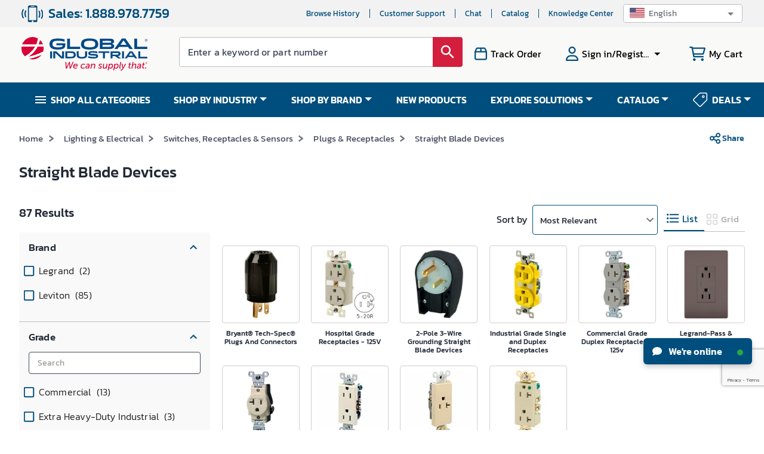

--- FILE ---
content_type: text/html; charset=utf-8
request_url: https://www.google.com/recaptcha/api2/anchor?ar=1&k=6LeaDKQUAAAAAL1asLaZNpwCmQ-nhcmlLSC79sHP&co=aHR0cHM6Ly93d3cuZ2xvYmFsaW5kdXN0cmlhbC5jb206NDQz&hl=en&type=image&v=PoyoqOPhxBO7pBk68S4YbpHZ&theme=light&size=invisible&badge=bottomright&anchor-ms=20000&execute-ms=30000&cb=a54y7u8o45sn
body_size: 48658
content:
<!DOCTYPE HTML><html dir="ltr" lang="en"><head><meta http-equiv="Content-Type" content="text/html; charset=UTF-8">
<meta http-equiv="X-UA-Compatible" content="IE=edge">
<title>reCAPTCHA</title>
<style type="text/css">
/* cyrillic-ext */
@font-face {
  font-family: 'Roboto';
  font-style: normal;
  font-weight: 400;
  font-stretch: 100%;
  src: url(//fonts.gstatic.com/s/roboto/v48/KFO7CnqEu92Fr1ME7kSn66aGLdTylUAMa3GUBHMdazTgWw.woff2) format('woff2');
  unicode-range: U+0460-052F, U+1C80-1C8A, U+20B4, U+2DE0-2DFF, U+A640-A69F, U+FE2E-FE2F;
}
/* cyrillic */
@font-face {
  font-family: 'Roboto';
  font-style: normal;
  font-weight: 400;
  font-stretch: 100%;
  src: url(//fonts.gstatic.com/s/roboto/v48/KFO7CnqEu92Fr1ME7kSn66aGLdTylUAMa3iUBHMdazTgWw.woff2) format('woff2');
  unicode-range: U+0301, U+0400-045F, U+0490-0491, U+04B0-04B1, U+2116;
}
/* greek-ext */
@font-face {
  font-family: 'Roboto';
  font-style: normal;
  font-weight: 400;
  font-stretch: 100%;
  src: url(//fonts.gstatic.com/s/roboto/v48/KFO7CnqEu92Fr1ME7kSn66aGLdTylUAMa3CUBHMdazTgWw.woff2) format('woff2');
  unicode-range: U+1F00-1FFF;
}
/* greek */
@font-face {
  font-family: 'Roboto';
  font-style: normal;
  font-weight: 400;
  font-stretch: 100%;
  src: url(//fonts.gstatic.com/s/roboto/v48/KFO7CnqEu92Fr1ME7kSn66aGLdTylUAMa3-UBHMdazTgWw.woff2) format('woff2');
  unicode-range: U+0370-0377, U+037A-037F, U+0384-038A, U+038C, U+038E-03A1, U+03A3-03FF;
}
/* math */
@font-face {
  font-family: 'Roboto';
  font-style: normal;
  font-weight: 400;
  font-stretch: 100%;
  src: url(//fonts.gstatic.com/s/roboto/v48/KFO7CnqEu92Fr1ME7kSn66aGLdTylUAMawCUBHMdazTgWw.woff2) format('woff2');
  unicode-range: U+0302-0303, U+0305, U+0307-0308, U+0310, U+0312, U+0315, U+031A, U+0326-0327, U+032C, U+032F-0330, U+0332-0333, U+0338, U+033A, U+0346, U+034D, U+0391-03A1, U+03A3-03A9, U+03B1-03C9, U+03D1, U+03D5-03D6, U+03F0-03F1, U+03F4-03F5, U+2016-2017, U+2034-2038, U+203C, U+2040, U+2043, U+2047, U+2050, U+2057, U+205F, U+2070-2071, U+2074-208E, U+2090-209C, U+20D0-20DC, U+20E1, U+20E5-20EF, U+2100-2112, U+2114-2115, U+2117-2121, U+2123-214F, U+2190, U+2192, U+2194-21AE, U+21B0-21E5, U+21F1-21F2, U+21F4-2211, U+2213-2214, U+2216-22FF, U+2308-230B, U+2310, U+2319, U+231C-2321, U+2336-237A, U+237C, U+2395, U+239B-23B7, U+23D0, U+23DC-23E1, U+2474-2475, U+25AF, U+25B3, U+25B7, U+25BD, U+25C1, U+25CA, U+25CC, U+25FB, U+266D-266F, U+27C0-27FF, U+2900-2AFF, U+2B0E-2B11, U+2B30-2B4C, U+2BFE, U+3030, U+FF5B, U+FF5D, U+1D400-1D7FF, U+1EE00-1EEFF;
}
/* symbols */
@font-face {
  font-family: 'Roboto';
  font-style: normal;
  font-weight: 400;
  font-stretch: 100%;
  src: url(//fonts.gstatic.com/s/roboto/v48/KFO7CnqEu92Fr1ME7kSn66aGLdTylUAMaxKUBHMdazTgWw.woff2) format('woff2');
  unicode-range: U+0001-000C, U+000E-001F, U+007F-009F, U+20DD-20E0, U+20E2-20E4, U+2150-218F, U+2190, U+2192, U+2194-2199, U+21AF, U+21E6-21F0, U+21F3, U+2218-2219, U+2299, U+22C4-22C6, U+2300-243F, U+2440-244A, U+2460-24FF, U+25A0-27BF, U+2800-28FF, U+2921-2922, U+2981, U+29BF, U+29EB, U+2B00-2BFF, U+4DC0-4DFF, U+FFF9-FFFB, U+10140-1018E, U+10190-1019C, U+101A0, U+101D0-101FD, U+102E0-102FB, U+10E60-10E7E, U+1D2C0-1D2D3, U+1D2E0-1D37F, U+1F000-1F0FF, U+1F100-1F1AD, U+1F1E6-1F1FF, U+1F30D-1F30F, U+1F315, U+1F31C, U+1F31E, U+1F320-1F32C, U+1F336, U+1F378, U+1F37D, U+1F382, U+1F393-1F39F, U+1F3A7-1F3A8, U+1F3AC-1F3AF, U+1F3C2, U+1F3C4-1F3C6, U+1F3CA-1F3CE, U+1F3D4-1F3E0, U+1F3ED, U+1F3F1-1F3F3, U+1F3F5-1F3F7, U+1F408, U+1F415, U+1F41F, U+1F426, U+1F43F, U+1F441-1F442, U+1F444, U+1F446-1F449, U+1F44C-1F44E, U+1F453, U+1F46A, U+1F47D, U+1F4A3, U+1F4B0, U+1F4B3, U+1F4B9, U+1F4BB, U+1F4BF, U+1F4C8-1F4CB, U+1F4D6, U+1F4DA, U+1F4DF, U+1F4E3-1F4E6, U+1F4EA-1F4ED, U+1F4F7, U+1F4F9-1F4FB, U+1F4FD-1F4FE, U+1F503, U+1F507-1F50B, U+1F50D, U+1F512-1F513, U+1F53E-1F54A, U+1F54F-1F5FA, U+1F610, U+1F650-1F67F, U+1F687, U+1F68D, U+1F691, U+1F694, U+1F698, U+1F6AD, U+1F6B2, U+1F6B9-1F6BA, U+1F6BC, U+1F6C6-1F6CF, U+1F6D3-1F6D7, U+1F6E0-1F6EA, U+1F6F0-1F6F3, U+1F6F7-1F6FC, U+1F700-1F7FF, U+1F800-1F80B, U+1F810-1F847, U+1F850-1F859, U+1F860-1F887, U+1F890-1F8AD, U+1F8B0-1F8BB, U+1F8C0-1F8C1, U+1F900-1F90B, U+1F93B, U+1F946, U+1F984, U+1F996, U+1F9E9, U+1FA00-1FA6F, U+1FA70-1FA7C, U+1FA80-1FA89, U+1FA8F-1FAC6, U+1FACE-1FADC, U+1FADF-1FAE9, U+1FAF0-1FAF8, U+1FB00-1FBFF;
}
/* vietnamese */
@font-face {
  font-family: 'Roboto';
  font-style: normal;
  font-weight: 400;
  font-stretch: 100%;
  src: url(//fonts.gstatic.com/s/roboto/v48/KFO7CnqEu92Fr1ME7kSn66aGLdTylUAMa3OUBHMdazTgWw.woff2) format('woff2');
  unicode-range: U+0102-0103, U+0110-0111, U+0128-0129, U+0168-0169, U+01A0-01A1, U+01AF-01B0, U+0300-0301, U+0303-0304, U+0308-0309, U+0323, U+0329, U+1EA0-1EF9, U+20AB;
}
/* latin-ext */
@font-face {
  font-family: 'Roboto';
  font-style: normal;
  font-weight: 400;
  font-stretch: 100%;
  src: url(//fonts.gstatic.com/s/roboto/v48/KFO7CnqEu92Fr1ME7kSn66aGLdTylUAMa3KUBHMdazTgWw.woff2) format('woff2');
  unicode-range: U+0100-02BA, U+02BD-02C5, U+02C7-02CC, U+02CE-02D7, U+02DD-02FF, U+0304, U+0308, U+0329, U+1D00-1DBF, U+1E00-1E9F, U+1EF2-1EFF, U+2020, U+20A0-20AB, U+20AD-20C0, U+2113, U+2C60-2C7F, U+A720-A7FF;
}
/* latin */
@font-face {
  font-family: 'Roboto';
  font-style: normal;
  font-weight: 400;
  font-stretch: 100%;
  src: url(//fonts.gstatic.com/s/roboto/v48/KFO7CnqEu92Fr1ME7kSn66aGLdTylUAMa3yUBHMdazQ.woff2) format('woff2');
  unicode-range: U+0000-00FF, U+0131, U+0152-0153, U+02BB-02BC, U+02C6, U+02DA, U+02DC, U+0304, U+0308, U+0329, U+2000-206F, U+20AC, U+2122, U+2191, U+2193, U+2212, U+2215, U+FEFF, U+FFFD;
}
/* cyrillic-ext */
@font-face {
  font-family: 'Roboto';
  font-style: normal;
  font-weight: 500;
  font-stretch: 100%;
  src: url(//fonts.gstatic.com/s/roboto/v48/KFO7CnqEu92Fr1ME7kSn66aGLdTylUAMa3GUBHMdazTgWw.woff2) format('woff2');
  unicode-range: U+0460-052F, U+1C80-1C8A, U+20B4, U+2DE0-2DFF, U+A640-A69F, U+FE2E-FE2F;
}
/* cyrillic */
@font-face {
  font-family: 'Roboto';
  font-style: normal;
  font-weight: 500;
  font-stretch: 100%;
  src: url(//fonts.gstatic.com/s/roboto/v48/KFO7CnqEu92Fr1ME7kSn66aGLdTylUAMa3iUBHMdazTgWw.woff2) format('woff2');
  unicode-range: U+0301, U+0400-045F, U+0490-0491, U+04B0-04B1, U+2116;
}
/* greek-ext */
@font-face {
  font-family: 'Roboto';
  font-style: normal;
  font-weight: 500;
  font-stretch: 100%;
  src: url(//fonts.gstatic.com/s/roboto/v48/KFO7CnqEu92Fr1ME7kSn66aGLdTylUAMa3CUBHMdazTgWw.woff2) format('woff2');
  unicode-range: U+1F00-1FFF;
}
/* greek */
@font-face {
  font-family: 'Roboto';
  font-style: normal;
  font-weight: 500;
  font-stretch: 100%;
  src: url(//fonts.gstatic.com/s/roboto/v48/KFO7CnqEu92Fr1ME7kSn66aGLdTylUAMa3-UBHMdazTgWw.woff2) format('woff2');
  unicode-range: U+0370-0377, U+037A-037F, U+0384-038A, U+038C, U+038E-03A1, U+03A3-03FF;
}
/* math */
@font-face {
  font-family: 'Roboto';
  font-style: normal;
  font-weight: 500;
  font-stretch: 100%;
  src: url(//fonts.gstatic.com/s/roboto/v48/KFO7CnqEu92Fr1ME7kSn66aGLdTylUAMawCUBHMdazTgWw.woff2) format('woff2');
  unicode-range: U+0302-0303, U+0305, U+0307-0308, U+0310, U+0312, U+0315, U+031A, U+0326-0327, U+032C, U+032F-0330, U+0332-0333, U+0338, U+033A, U+0346, U+034D, U+0391-03A1, U+03A3-03A9, U+03B1-03C9, U+03D1, U+03D5-03D6, U+03F0-03F1, U+03F4-03F5, U+2016-2017, U+2034-2038, U+203C, U+2040, U+2043, U+2047, U+2050, U+2057, U+205F, U+2070-2071, U+2074-208E, U+2090-209C, U+20D0-20DC, U+20E1, U+20E5-20EF, U+2100-2112, U+2114-2115, U+2117-2121, U+2123-214F, U+2190, U+2192, U+2194-21AE, U+21B0-21E5, U+21F1-21F2, U+21F4-2211, U+2213-2214, U+2216-22FF, U+2308-230B, U+2310, U+2319, U+231C-2321, U+2336-237A, U+237C, U+2395, U+239B-23B7, U+23D0, U+23DC-23E1, U+2474-2475, U+25AF, U+25B3, U+25B7, U+25BD, U+25C1, U+25CA, U+25CC, U+25FB, U+266D-266F, U+27C0-27FF, U+2900-2AFF, U+2B0E-2B11, U+2B30-2B4C, U+2BFE, U+3030, U+FF5B, U+FF5D, U+1D400-1D7FF, U+1EE00-1EEFF;
}
/* symbols */
@font-face {
  font-family: 'Roboto';
  font-style: normal;
  font-weight: 500;
  font-stretch: 100%;
  src: url(//fonts.gstatic.com/s/roboto/v48/KFO7CnqEu92Fr1ME7kSn66aGLdTylUAMaxKUBHMdazTgWw.woff2) format('woff2');
  unicode-range: U+0001-000C, U+000E-001F, U+007F-009F, U+20DD-20E0, U+20E2-20E4, U+2150-218F, U+2190, U+2192, U+2194-2199, U+21AF, U+21E6-21F0, U+21F3, U+2218-2219, U+2299, U+22C4-22C6, U+2300-243F, U+2440-244A, U+2460-24FF, U+25A0-27BF, U+2800-28FF, U+2921-2922, U+2981, U+29BF, U+29EB, U+2B00-2BFF, U+4DC0-4DFF, U+FFF9-FFFB, U+10140-1018E, U+10190-1019C, U+101A0, U+101D0-101FD, U+102E0-102FB, U+10E60-10E7E, U+1D2C0-1D2D3, U+1D2E0-1D37F, U+1F000-1F0FF, U+1F100-1F1AD, U+1F1E6-1F1FF, U+1F30D-1F30F, U+1F315, U+1F31C, U+1F31E, U+1F320-1F32C, U+1F336, U+1F378, U+1F37D, U+1F382, U+1F393-1F39F, U+1F3A7-1F3A8, U+1F3AC-1F3AF, U+1F3C2, U+1F3C4-1F3C6, U+1F3CA-1F3CE, U+1F3D4-1F3E0, U+1F3ED, U+1F3F1-1F3F3, U+1F3F5-1F3F7, U+1F408, U+1F415, U+1F41F, U+1F426, U+1F43F, U+1F441-1F442, U+1F444, U+1F446-1F449, U+1F44C-1F44E, U+1F453, U+1F46A, U+1F47D, U+1F4A3, U+1F4B0, U+1F4B3, U+1F4B9, U+1F4BB, U+1F4BF, U+1F4C8-1F4CB, U+1F4D6, U+1F4DA, U+1F4DF, U+1F4E3-1F4E6, U+1F4EA-1F4ED, U+1F4F7, U+1F4F9-1F4FB, U+1F4FD-1F4FE, U+1F503, U+1F507-1F50B, U+1F50D, U+1F512-1F513, U+1F53E-1F54A, U+1F54F-1F5FA, U+1F610, U+1F650-1F67F, U+1F687, U+1F68D, U+1F691, U+1F694, U+1F698, U+1F6AD, U+1F6B2, U+1F6B9-1F6BA, U+1F6BC, U+1F6C6-1F6CF, U+1F6D3-1F6D7, U+1F6E0-1F6EA, U+1F6F0-1F6F3, U+1F6F7-1F6FC, U+1F700-1F7FF, U+1F800-1F80B, U+1F810-1F847, U+1F850-1F859, U+1F860-1F887, U+1F890-1F8AD, U+1F8B0-1F8BB, U+1F8C0-1F8C1, U+1F900-1F90B, U+1F93B, U+1F946, U+1F984, U+1F996, U+1F9E9, U+1FA00-1FA6F, U+1FA70-1FA7C, U+1FA80-1FA89, U+1FA8F-1FAC6, U+1FACE-1FADC, U+1FADF-1FAE9, U+1FAF0-1FAF8, U+1FB00-1FBFF;
}
/* vietnamese */
@font-face {
  font-family: 'Roboto';
  font-style: normal;
  font-weight: 500;
  font-stretch: 100%;
  src: url(//fonts.gstatic.com/s/roboto/v48/KFO7CnqEu92Fr1ME7kSn66aGLdTylUAMa3OUBHMdazTgWw.woff2) format('woff2');
  unicode-range: U+0102-0103, U+0110-0111, U+0128-0129, U+0168-0169, U+01A0-01A1, U+01AF-01B0, U+0300-0301, U+0303-0304, U+0308-0309, U+0323, U+0329, U+1EA0-1EF9, U+20AB;
}
/* latin-ext */
@font-face {
  font-family: 'Roboto';
  font-style: normal;
  font-weight: 500;
  font-stretch: 100%;
  src: url(//fonts.gstatic.com/s/roboto/v48/KFO7CnqEu92Fr1ME7kSn66aGLdTylUAMa3KUBHMdazTgWw.woff2) format('woff2');
  unicode-range: U+0100-02BA, U+02BD-02C5, U+02C7-02CC, U+02CE-02D7, U+02DD-02FF, U+0304, U+0308, U+0329, U+1D00-1DBF, U+1E00-1E9F, U+1EF2-1EFF, U+2020, U+20A0-20AB, U+20AD-20C0, U+2113, U+2C60-2C7F, U+A720-A7FF;
}
/* latin */
@font-face {
  font-family: 'Roboto';
  font-style: normal;
  font-weight: 500;
  font-stretch: 100%;
  src: url(//fonts.gstatic.com/s/roboto/v48/KFO7CnqEu92Fr1ME7kSn66aGLdTylUAMa3yUBHMdazQ.woff2) format('woff2');
  unicode-range: U+0000-00FF, U+0131, U+0152-0153, U+02BB-02BC, U+02C6, U+02DA, U+02DC, U+0304, U+0308, U+0329, U+2000-206F, U+20AC, U+2122, U+2191, U+2193, U+2212, U+2215, U+FEFF, U+FFFD;
}
/* cyrillic-ext */
@font-face {
  font-family: 'Roboto';
  font-style: normal;
  font-weight: 900;
  font-stretch: 100%;
  src: url(//fonts.gstatic.com/s/roboto/v48/KFO7CnqEu92Fr1ME7kSn66aGLdTylUAMa3GUBHMdazTgWw.woff2) format('woff2');
  unicode-range: U+0460-052F, U+1C80-1C8A, U+20B4, U+2DE0-2DFF, U+A640-A69F, U+FE2E-FE2F;
}
/* cyrillic */
@font-face {
  font-family: 'Roboto';
  font-style: normal;
  font-weight: 900;
  font-stretch: 100%;
  src: url(//fonts.gstatic.com/s/roboto/v48/KFO7CnqEu92Fr1ME7kSn66aGLdTylUAMa3iUBHMdazTgWw.woff2) format('woff2');
  unicode-range: U+0301, U+0400-045F, U+0490-0491, U+04B0-04B1, U+2116;
}
/* greek-ext */
@font-face {
  font-family: 'Roboto';
  font-style: normal;
  font-weight: 900;
  font-stretch: 100%;
  src: url(//fonts.gstatic.com/s/roboto/v48/KFO7CnqEu92Fr1ME7kSn66aGLdTylUAMa3CUBHMdazTgWw.woff2) format('woff2');
  unicode-range: U+1F00-1FFF;
}
/* greek */
@font-face {
  font-family: 'Roboto';
  font-style: normal;
  font-weight: 900;
  font-stretch: 100%;
  src: url(//fonts.gstatic.com/s/roboto/v48/KFO7CnqEu92Fr1ME7kSn66aGLdTylUAMa3-UBHMdazTgWw.woff2) format('woff2');
  unicode-range: U+0370-0377, U+037A-037F, U+0384-038A, U+038C, U+038E-03A1, U+03A3-03FF;
}
/* math */
@font-face {
  font-family: 'Roboto';
  font-style: normal;
  font-weight: 900;
  font-stretch: 100%;
  src: url(//fonts.gstatic.com/s/roboto/v48/KFO7CnqEu92Fr1ME7kSn66aGLdTylUAMawCUBHMdazTgWw.woff2) format('woff2');
  unicode-range: U+0302-0303, U+0305, U+0307-0308, U+0310, U+0312, U+0315, U+031A, U+0326-0327, U+032C, U+032F-0330, U+0332-0333, U+0338, U+033A, U+0346, U+034D, U+0391-03A1, U+03A3-03A9, U+03B1-03C9, U+03D1, U+03D5-03D6, U+03F0-03F1, U+03F4-03F5, U+2016-2017, U+2034-2038, U+203C, U+2040, U+2043, U+2047, U+2050, U+2057, U+205F, U+2070-2071, U+2074-208E, U+2090-209C, U+20D0-20DC, U+20E1, U+20E5-20EF, U+2100-2112, U+2114-2115, U+2117-2121, U+2123-214F, U+2190, U+2192, U+2194-21AE, U+21B0-21E5, U+21F1-21F2, U+21F4-2211, U+2213-2214, U+2216-22FF, U+2308-230B, U+2310, U+2319, U+231C-2321, U+2336-237A, U+237C, U+2395, U+239B-23B7, U+23D0, U+23DC-23E1, U+2474-2475, U+25AF, U+25B3, U+25B7, U+25BD, U+25C1, U+25CA, U+25CC, U+25FB, U+266D-266F, U+27C0-27FF, U+2900-2AFF, U+2B0E-2B11, U+2B30-2B4C, U+2BFE, U+3030, U+FF5B, U+FF5D, U+1D400-1D7FF, U+1EE00-1EEFF;
}
/* symbols */
@font-face {
  font-family: 'Roboto';
  font-style: normal;
  font-weight: 900;
  font-stretch: 100%;
  src: url(//fonts.gstatic.com/s/roboto/v48/KFO7CnqEu92Fr1ME7kSn66aGLdTylUAMaxKUBHMdazTgWw.woff2) format('woff2');
  unicode-range: U+0001-000C, U+000E-001F, U+007F-009F, U+20DD-20E0, U+20E2-20E4, U+2150-218F, U+2190, U+2192, U+2194-2199, U+21AF, U+21E6-21F0, U+21F3, U+2218-2219, U+2299, U+22C4-22C6, U+2300-243F, U+2440-244A, U+2460-24FF, U+25A0-27BF, U+2800-28FF, U+2921-2922, U+2981, U+29BF, U+29EB, U+2B00-2BFF, U+4DC0-4DFF, U+FFF9-FFFB, U+10140-1018E, U+10190-1019C, U+101A0, U+101D0-101FD, U+102E0-102FB, U+10E60-10E7E, U+1D2C0-1D2D3, U+1D2E0-1D37F, U+1F000-1F0FF, U+1F100-1F1AD, U+1F1E6-1F1FF, U+1F30D-1F30F, U+1F315, U+1F31C, U+1F31E, U+1F320-1F32C, U+1F336, U+1F378, U+1F37D, U+1F382, U+1F393-1F39F, U+1F3A7-1F3A8, U+1F3AC-1F3AF, U+1F3C2, U+1F3C4-1F3C6, U+1F3CA-1F3CE, U+1F3D4-1F3E0, U+1F3ED, U+1F3F1-1F3F3, U+1F3F5-1F3F7, U+1F408, U+1F415, U+1F41F, U+1F426, U+1F43F, U+1F441-1F442, U+1F444, U+1F446-1F449, U+1F44C-1F44E, U+1F453, U+1F46A, U+1F47D, U+1F4A3, U+1F4B0, U+1F4B3, U+1F4B9, U+1F4BB, U+1F4BF, U+1F4C8-1F4CB, U+1F4D6, U+1F4DA, U+1F4DF, U+1F4E3-1F4E6, U+1F4EA-1F4ED, U+1F4F7, U+1F4F9-1F4FB, U+1F4FD-1F4FE, U+1F503, U+1F507-1F50B, U+1F50D, U+1F512-1F513, U+1F53E-1F54A, U+1F54F-1F5FA, U+1F610, U+1F650-1F67F, U+1F687, U+1F68D, U+1F691, U+1F694, U+1F698, U+1F6AD, U+1F6B2, U+1F6B9-1F6BA, U+1F6BC, U+1F6C6-1F6CF, U+1F6D3-1F6D7, U+1F6E0-1F6EA, U+1F6F0-1F6F3, U+1F6F7-1F6FC, U+1F700-1F7FF, U+1F800-1F80B, U+1F810-1F847, U+1F850-1F859, U+1F860-1F887, U+1F890-1F8AD, U+1F8B0-1F8BB, U+1F8C0-1F8C1, U+1F900-1F90B, U+1F93B, U+1F946, U+1F984, U+1F996, U+1F9E9, U+1FA00-1FA6F, U+1FA70-1FA7C, U+1FA80-1FA89, U+1FA8F-1FAC6, U+1FACE-1FADC, U+1FADF-1FAE9, U+1FAF0-1FAF8, U+1FB00-1FBFF;
}
/* vietnamese */
@font-face {
  font-family: 'Roboto';
  font-style: normal;
  font-weight: 900;
  font-stretch: 100%;
  src: url(//fonts.gstatic.com/s/roboto/v48/KFO7CnqEu92Fr1ME7kSn66aGLdTylUAMa3OUBHMdazTgWw.woff2) format('woff2');
  unicode-range: U+0102-0103, U+0110-0111, U+0128-0129, U+0168-0169, U+01A0-01A1, U+01AF-01B0, U+0300-0301, U+0303-0304, U+0308-0309, U+0323, U+0329, U+1EA0-1EF9, U+20AB;
}
/* latin-ext */
@font-face {
  font-family: 'Roboto';
  font-style: normal;
  font-weight: 900;
  font-stretch: 100%;
  src: url(//fonts.gstatic.com/s/roboto/v48/KFO7CnqEu92Fr1ME7kSn66aGLdTylUAMa3KUBHMdazTgWw.woff2) format('woff2');
  unicode-range: U+0100-02BA, U+02BD-02C5, U+02C7-02CC, U+02CE-02D7, U+02DD-02FF, U+0304, U+0308, U+0329, U+1D00-1DBF, U+1E00-1E9F, U+1EF2-1EFF, U+2020, U+20A0-20AB, U+20AD-20C0, U+2113, U+2C60-2C7F, U+A720-A7FF;
}
/* latin */
@font-face {
  font-family: 'Roboto';
  font-style: normal;
  font-weight: 900;
  font-stretch: 100%;
  src: url(//fonts.gstatic.com/s/roboto/v48/KFO7CnqEu92Fr1ME7kSn66aGLdTylUAMa3yUBHMdazQ.woff2) format('woff2');
  unicode-range: U+0000-00FF, U+0131, U+0152-0153, U+02BB-02BC, U+02C6, U+02DA, U+02DC, U+0304, U+0308, U+0329, U+2000-206F, U+20AC, U+2122, U+2191, U+2193, U+2212, U+2215, U+FEFF, U+FFFD;
}

</style>
<link rel="stylesheet" type="text/css" href="https://www.gstatic.com/recaptcha/releases/PoyoqOPhxBO7pBk68S4YbpHZ/styles__ltr.css">
<script nonce="_1PUzLFJmLJQSchMDx1odw" type="text/javascript">window['__recaptcha_api'] = 'https://www.google.com/recaptcha/api2/';</script>
<script type="text/javascript" src="https://www.gstatic.com/recaptcha/releases/PoyoqOPhxBO7pBk68S4YbpHZ/recaptcha__en.js" nonce="_1PUzLFJmLJQSchMDx1odw">
      
    </script></head>
<body><div id="rc-anchor-alert" class="rc-anchor-alert"></div>
<input type="hidden" id="recaptcha-token" value="[base64]">
<script type="text/javascript" nonce="_1PUzLFJmLJQSchMDx1odw">
      recaptcha.anchor.Main.init("[\x22ainput\x22,[\x22bgdata\x22,\x22\x22,\[base64]/[base64]/bmV3IFpbdF0obVswXSk6Sz09Mj9uZXcgWlt0XShtWzBdLG1bMV0pOks9PTM/bmV3IFpbdF0obVswXSxtWzFdLG1bMl0pOks9PTQ/[base64]/[base64]/[base64]/[base64]/[base64]/[base64]/[base64]/[base64]/[base64]/[base64]/[base64]/[base64]/[base64]/[base64]\\u003d\\u003d\x22,\[base64]\x22,\x22YcK5wow7S8Kpw5Arwr7Clx0Vwo1Aw4nDgB3DhjshPcOwFMOEcydzwoM4ZsKYHMOCTRp7MWDDvQ3DgFrCgx/[base64]/[base64]/DlA4pwpB2w6/Cj8KULMKgBsOKLwZYwrtwW8OEKm8XwpTDpwLDumJ3wqpuFT7DisKXG0F/DCLDp8OWwpcbIcKWw5/CoMOVw5zDgxAvRm3Cq8KywqLDkVULwpPDrsOZwqA3wqvDgcK/wqbCo8KIcS4+woDCskHDtnUswrvCicKRwrIvIsKgw6NMLcKzwoccPsK/wr7CtcKiR8O6BcKgw6nCuVrDr8KXw543acOdJMKvcsO/[base64]/e2wewrDDmXQBFjzCp8KbH8KzK1HDssOQc8OtXMKId0XDshnCmMOjaWsofsOeSsKPwqnDv2nDl3UTwoTDsMOHc8OCw7nCn1fDpsO3w7vDoMKiMMOuwqXDmDBVw6RmLcKzw4fDt2lybU3DvBtDw5PCqsK4csOPw4LDg8KeLcKQw6R/[base64]/[base64]/[base64]/GyvDn8O1w6/[base64]/CosKWw4rCtMOqMQRRw7DDksKbwpHDoAzDsGXDoHXCjMO7w45Gw6k5w6zDsQ3CrTMYwqkIaSjDjsKDPB/DnMKGMhvCgsOZXsKYTivDsMK3w7nCmFYiHcO9w4nCuwdtw5haw7jDiQ4hwpsXSSVWUsOkwpF/[base64]/[base64]/[base64]/[base64]/JMKxRUDDocKAADzDj8O4wo7DlsOCBMKlw5fDilXClcOFVcO8wrAjHjvDtsOPMsODwoV6wok6w4o2D8KQdGx3wpJ3w6oGTcKZw4DDjjUhfMOrdyNGwpjCs8OHwpkbw74cw5kywpbDicKRVMOwPsOWwoJdwpfChFnCjcO/HXZTUcOgEsKbbV9LTEbCg8OcecKhw6UrZMK/[base64]/CkwbCjhfDmsKkwobCgHfCkMOyfSUvUh/[base64]/wqFSLlTDr38mw7nCs8KAw6k2VsK4U03DoCHDicKiw7FaUMKSw6lKZsKzworDo8KKwr7DnMKrwrgPw5ECUcO5wqsjwoXCiDZ+F8O2w4TCtSglwq/Cn8OaRSxmwrgnwo7CmcKsw4gJZcKewqc8woXDocOJVcKzGcOtw5g+AR3DuMOTw5B/fSXDqkPClA0Sw6/Ch04ywq/CncOAO8KbLGMewoXDksKALE7Dh8KKOWfDgWXDly3DjgE1XcO3McOPWcOXw6tew7I3wp7DicKSwrPClW/Cj8OJwpYmw43DiHPDsn5lCR0GIBrCgMOewrISJMKiwp9LwrBRwpogccK7wrPCqsOoaW1+I8OSwrEBw5LCiHhZMMOvZ3LCnsOiPsK/f8OCw5JUw41MV8O6PMK4MMOAw4HDjMOyw6TCgcOtLxLCj8Oswrkrw4XDinR1wpBawo7Dixkuwp3DtmRUwo7DncONKywOScKwwrhqbU3Cs1TDnMKAw6ABwrzCkGLDhsKJw7Mifz8pwpdbw6fCmcOrT8KmwpLDiMK/[base64]/cggjw4tNeMOkwq7CgyTCjsKzwrDCusKiJi3DrTLCgcKEYMOrKwgZBGQ9wpTDhsObw5MJwpRow5hbw5coDHVeMkUqwp/CiE9KBcOBwoDCpsOicxzDqMK2cnEqwqYacsOZwoXDqsKkw5lWJ0Edwoh/[base64]/w7DCm8OqHsKnDg7CrlZlw4ROay/[base64]/LBJKwqvDjX/Dq8Kmcy3Dj0rDnm82SF3DmDIZCcK+XMOAAk3CmErDssKMwrl7wqEjKB7CpMKdw4EbHlTDvg7DkFZjPsK1w7nDlg5nw5fCi8OOfnxzw5rDtsOZaU/DpkJQw4BCW8K1bcOZw67DqV7Dl8KKwoPCvcKjwp4ub8OSwrLCvRkQw6nDiMOZOA/CsBcROALCggHDvMOCw61JAgvDjSrDmMOBwpgHwqLDrXjCiQgdwpPCuA7CpsOXW34/H2fCswLDn8Okwp/[base64]/Dk8OXXsOCwpBiFiokw5TDl8KtdEU6JcOaIsO7LRXDisO4wrE6T8O0BChRwqnCpMOyEsOFw7bCo13Dv1ooRQ50VXjDr8KqwrHCnEEEYsODE8O+w4rDrMOdB8O3w64FAsKSwqgnwqlJwq7DpsKNUMK8wrHDp8KXB8OJw7fDqcO3w7/DlhzDtyR0w7cXMsKdwqHDg8K8YsKOwprDrcO4NkEbw4vDhMKOLMKlRsKiwoohccK/[base64]/Cl8O5w7bCrMKfw4/CrsK9SmzDl8KawozDncOaJVIhw7pJOAJVIsKbEcOfScK1wpZFw7V4HTUAw5vDpQtWwpUlw6zCsQ9Gwp7Cl8OpwqrCiBseaCV9bjjChsONC1gCwqtgdcOnw4pdWsOjGcKDw6LDnAPDpcOTw4/CrQJ7wqrDtwTCnMKZO8K3w5fCpBN9w5lNM8OEwptKLRbCvmlfTsOswrPDiMKPw5rCsCxqwqAMJirDvz7CtHbDnsOpYxgTwqTDk8Ogw6fCvMKYwpvDk8OKABPCucKGw5zDtWMuwrrCi3TDlsOteMK6w6bCgsKyYW/DsEPCrMK7D8KzwofCh2R8w5zDp8O3w6RpI8K/[base64]/DqkgRQcKTaBXDqMOTH3hHG0fDh8OXwpXCky0scsOUw7jCpRUKCHHDixnDiX0HwrZ2CsKxw7vChMKzKS4Rw5DCjxvCjllUwrEmw4DCmjwIfDs0wrvDj8KyCMOfPB/DkgnDmMKYwpbCq2saVcOjNi3DvFnDqsOZwqY9Y3XCvcOBdTotKTHDtMOCwqhCw4rDhMODw6vCoMOywqHChibCm1wDDlRPw6zCi8OgEj/Dr8O3wpBFwrfDp8OawpLCosK8w7fCm8OHwrDCucKFScOjMMKGwoLCq1FCw5zCoHcYZsObKTkYGMKnw6N4woQXw5DDnsKNbkJawp9xc8OHwokBwqfDq3XDnmTDr0FjwoHCqG4qw59MOxTCgF/DkcOVB8OpeWwXQcKZScObE2vCtRfCv8KBJTHCqMKdw7vChisoBcOAYMOtw68lScO/w5nCkTg2w67ClsO8PhXCtzTCmsKOw5XDvCvDpG0oc8K6NwjDjVPCqcKQw5dZU8OZcUYaV8KrwrDCu3fDhMOBNcOWw7XDm8K5wqkfVArCqGDDny4cw6NYwqvDv8KNw7/CncKaw4/[base64]/CgCDCjRJmw4jCrsOCDnzCnSV+KmbCtkvDp3cAwocyw7nDsMKOw6XDnVTDhsKEw7TCn8OYw6Jna8OSAMOQEBhsHHsAWsK3w4pgw4J3wqgCw4Qfw4h6w5V0wq7CjcOsLyp3w45OTBXDs8OHGcKKw67CvsK8IMOFGibDhx/[base64]/DrC3CsFPCucO/BcK9IBYhMFLDgMOWKkPDs8Ogw7nDlMO0AjkWwpTDig/DncK5w7Flw7orCcKKPMOkUsKyGG3DpR7CtMKvPh15w4dbw7hRwpvDgQgxfBVsBMOPw4AefAHCjcK2YsKUIcKfw6htw6XDny3CpGPDlj3DgsKqfsKeLUg4Oml9JsKvLMOeN8OFFVIRw4HChHnDhMOWfMKJw4rCoMK2wrQ/ecKyw5rDpC7DtMKOwrnCt1FMwpZSw5zDucK7wrTCskHDkwJiwrfDvsKzw6Y/[base64]/Dn8KiwrXDiMK7AUJwRXRcTmXDuWHCtB3Dqg9ywrbCgEvCuAjCpsOFw4YYw4JdE1t1Y8KNw5XDqU4FwrzCoi5bwrfChU8Jw7cjw7NSw4srwpLCo8KQIMOrwp9wNm19w6/DoWTCrcKff29dwqnDohEfP8KOPSsQBhdbGsOIwqPDvsKmUMKFwr3DrQ/DgyTCgi0tw4vCkw3CngDDgcKAI0B6wrfCuAHDkyzDq8KOYTRqYcKLwqIKCFHDl8Ozw57DmsKyLMK2wrQfPTAEXHHDuyrDhcK5IcKZcz/[base64]/CqBtJwqZZwqMnAlzCqEzDr0TDoA/DsG3DgSbDtMOVwoIIw4hjw5bCk1MawqJawrPDqkbCosOMw4DDp8K2QMKswqJjVzJdwrHCjcO6w5Eyw7rCnsK6MwnDpiXDg0bDm8O7RMOlw6o1w68ewpxsw4cJw6cRw7/DpcKOLsO4wp3DrsKRZcKXU8KOH8KZDcO5w6DCr1xLw64WwrMDwpzDgFTDmEPChyjDvXDDhC7CrC8gX3MXw57ChTXDnsKxIW8SBi/DhMKKYXrDgBXDlB7Cu8K+w5bDlsKuKEPDqC0/woUQw5Njwo5MwolnQsKNDGgyLnzCpcK4w4t/w4AKK8O5wqoWw7jCsSjCkcO2acOcw6HCh8OpTsKiwr7CucKPbsOaR8Kgw67DssO5woQEwoAcwqrDqFMFw4/CsyTDlcOywoxWw6TDm8OHDG3Dv8OpNQ/[base64]/w7Zjw75fbCo7w5nDq8KRZ8Oua8K/wp5XwpLDnXnDgMKOCi3DpSDCicOmw7dFPDrDgWtkwqUDw4EuMU7DgsObw6h9BmrCncKHYCfDmWQ8wojCgRrCg1LDpjMEwoDDoQnDhDViAkw6w4HCng/DiMKWaydpcMOsOXDDusK8w43CuG/CpsKFXGdJw6tIwp0LfinCvRzDgMOLw6w9w7PChA7CgFx4wr/[base64]/woTCg2wPwoAEWsKywoPDuHwuw6d6L8Ksw7jCvMOFw5zCkcKJIcKISQBMAHTDiMKqw6xJw41PFAAlw4bDriPDucO0w73Ds8OzwoDDg8KVwpwwWcOcBQnCmxHCh8KDwodhR8KiIlXCiCLDhMONw53CisKAUz/[base64]/DgMKVw7g1w7dqT2HCj8KAw4/DusOQScKfAMOxw4Rhw5szfybClsKYwp7CoiNJT2bCqMOOa8KGw4JIwr/[base64]/DhAzDsTw5OzR2dVM0fcKcw6VbwqtgcCEHw7XCiwdtw4vCmFowwoYgImjCgRUpw4fDjcO+w4JRMWTDkEfDnsKfCcKLwqDDhGwdI8K5w7nDgsKjI3YHworCq8O2Z8KTwoLDmwrCnlY0esKNwpfDt8K+VcK2wpEMw5s4TV/Cu8KwIkdheRXCkUrCjcKrw4zCq8OLw5zCn8OWdMKzwqnDsDTDuS7DtDEHwq7Dp8O+WsKBH8ONFRgZw6A/[base64]/ClBbCnMKLYMOMw7Q/[base64]/DuRPDp8KudcKLJ3nCisK9w4TCtXjDqzYmw4PCtwgPVXl0wqFNIsO8GMKhwrXCkkvCq1HCmMKtfsKHEzlwTz0Iw6HDu8Kqw63CoB1TaA/DiTodCcKDVkVwYzvCkFjDsQwnwoQZwoAESMKzwpRrw6pGwp1TbMObfVYsPiXCoE3CsBsxQ3Ele0HDh8Kww59ow77CjcKfwohVwovCrMOKOlpIw7/CnxLCrWFIXcO8VMKywrfCjMKmwpfCtsObc1zDlcO8eCnDvT5EVkVuwrArwrs0w6/CjcKqwoDCl8K0wqYMawnDtV4pw6/[base64]/ChMK2S8KxNcO1FgjDu8KwV17DhcKsOsO3Q0nCjsKrQsOsw5d9X8Kuw6XCj1B3wpEUfS44wp7Cvj7DscODw63Cm8K/MxhZw4LDusO9w4rCrEfCsgBwwpVJFsORZMOSw5DCssKhwrnChl3DpMOhd8OhFsK1wrjDuEd8aFttH8KgSMKqO8Ozwo/CrsObw6g6w4B9wrDCjCsHw4jClUHDhSbChh/CsDkHw7nDrMORHcKgwrQycic9w4bCuMKlCA7ClXJow5AEw7V3b8OCakBzfcKsFzzDgB4gw60Lwp3DqMOmU8K2O8O0wpZSw7vCs8OmcsKGSsKjTcKJHHwIwqTDv8KcBw3Ck3vDgsK+BG0le2kCEx/Dn8OfFsOrwoQJT8Kjwp1eBSXClBvCgUjDkFbCn8OkfRfDnMO4QsKyw4cpT8OqAhXCt8KWHD07fcO5NXN3w6hsAsK7eCrDksOswrTCszVQdcOKdS47wqU1w7HCs8O6D8KqfMObw6N8wrDDvcKDw4HDnSJGGMOMwosZwqbDtnk6w6DDhj/[base64]/wpcHEy7DpGwrw6Jnw4hGAkItwqHCicO2SsOmenrDsncBwr3Dm8O5woXDqnlGw4rDt8OeV8KIf0lFQCXCvFsiTcOzwpPDnRRvLRklBgvChUbCqxglwqRBKEvCsGXDh3wLZ8ORw6/CgzLDqsKEECllw7lBIHpMwqLCiMO5wr8ww4AMw5dFw73DkUo3K1bCtlp8ZMKbJsOgwprDvBvDgAfCvSx8csKGwqMqER/CjMKHwoTCiwfDisOIw7PDh29LLB7DrhLDoMKhwpNkw6/CnCx2wpzDoBYCw4bClRcVDcKKGMK8AsOcw49ew7PDj8OCOSbDiBbDoyvCn13Crn/DomHCgyXCmcKHJ8ORH8K0H8KsWnXDhTtlw6vCl0coJx8cLwfCkj3CmxrCicK7WlhiwpZZwphkwojDicO1emEWw5LCg8KWwozDkcORwpXDt8OmWXDCgjoMJsKKwo7Di0clw616MFfDtRd3w5jDjMKASz/[base64]/Dixh/R8K1LcKvw6hkwrfCjMKQw7kaXB1/w6PDm0ZzXhfCiXgiPsKdw7kzwrvCgRV5woPDiDLDscO8w4vDu8Ovw73CmcKuwoRmacKJARHCisOiGsKte8KswrYbw4rCg1IOworCklBSw5nCkFNNfw3DpmzCrMKVwrvDisO0w4dYARdLwr/[base64]/ChcO4w71gwqxiw6trRSzCs8OFwoHDksK0w73ColLDrsKfwr1rAi06wrQMw6k9GCnCosOZw48qw4VkHDLDrcKpT8KBansvw7VfEW/ClcKZwqPDhsO8SnnCsR/CusO8VsKsDcKMw4bCpsK9G25hwp/Cv8OII8OAGh/DhCfCtMONwrxSLUfDjBnDsMO5w4fDmxcAbsOUw4UZw6YswqAgZAIQIR4Aw6PDpzUWEcKpwp1aw4FEwrfCu8KIw73CpHUXwrwywoUbQW1pwq1cwoZFw7/DkjFMw7DCtsO0wqF4L8OKWcO0wrotwp3DiDbDucOJw6bCoMKEw6kDfcOCwrteNMO2w7XDhcKGwrYeasKXwqcswrrCjzXDucKZwphnBcK+YHllwpLCk8KgGcOnVllpTMKww6xcWcKQYcKPw48sCz5SQcONHsKLwr5FFsKzdcKyw7Fcw5vDkEzCqcOkw5zClSDDi8OSAU/[base64]/w6fCiBEOXsOCwrMxw5pJwpBZwoF3w7giwqPCvMKaWHbCkn5/VnvCiVHCmAcnfyoIwq8iw7TDtMO0wpwsSMKUGEhaJsOVS8KASMO6w5lAw4wMGsO/BEsywoDCm8KXw4LDtxBUBnrCs0EkLMKLbjTCiB3DtiPCg8O2V8Kbw4rCj8OfAMOnbWXDlcORwrpFwrMedsKkw57DgzDCucKhXjlTwpY9wrDCkQPDti3CtygkwpxKIiLDucOtwqHDicKbQcO0wpvCoyXDkSUtQgfDpDcCblhcw4bChsKeAMOjw6wlw7/CmSTCrMO1IhnChcKTw5TCgkAuw5dZw7PCr27DjcOswpUHwqYOJSzDiw/Cv8OGw64yw7jClsKbwobCpcOcEhoSwpnDnjpNJHDCrMKdP8KlHsKVwooLTsKUHsOOwqkkDU4hHQF+w53Dv3/CpCYnDcO9NHzDusKGAmTCrcKkO8OMw7BmDm/ClBBuVB3DmGJEwohsw53Dg3EIw6w8AsK1dnI5HcOTw4oow69ZTBUTDcKqw4FoZMKrQsOSSMOQYn7CoMOjw6knw5DDusOGwrLDr8OwVwjDocKbEMO6FsKxC1LDmgPDjsK/w4TCs8OfwphHwqjDtMOOwrvCisOgWSYyFsK3wpkQw4vCg2VHeX7CrUsiYsObw6zDvMOyw5MxfMK+NsOPbcKbw4XDvghUN8OHw4rDqHrCh8OMXXoWwojDhy8FF8OEfUbCjcKdw4QbwrESwqjDlR9Mw47DtMOow77DpXNswpPCkMKFB2hJwoTCvsKUS8KUwqV/[base64]/wrzDhMOuU8KpDcOGImkyw4HDo8KrfHFFdsKfwqkUwoXDry3Dq2PCo8Kbwq4XXDdVYHobwqN0w74ew4pnw70DM0AAEVLCgxgXwpo7wqpMw77CisO6w4vDvyTCvMKTFjrDpQvDmMKRwoJlwqQTZxLDmcKgPUZfEls/JBbDvWxSw7DDt8O5McO4V8KaRzccw54FwojDgcO8wphaNsOhwrVYXcOpw4kYw4UgIiglw7LCpsO3wq/CmMOxfMO7w4s1wprDlMOBwrdiw54mwqvDq1YAbR7Ck8KRXsKiw7ViZcOPfMKZSx/DpsOkGWEhw5jCksKMQcKBIXnDnT/CqMKJbcKbNsOMRMOCw4wVw7nDn1Qtw6c5esKnw4XDmcOsKxAgw57ClMO+YcKTc2U3wrJET8Oqwo9aAcKrD8Omwr8ww6rCsGQuLcKqMcKVCUPDlsOwB8OLw4bChhYQdFNyAEgEKyEQw7rDtwl/TMOJw6vDmcOqw5TDrcOaR8OswoTDicOCwobDtBBKbsO8dSTDscOJw4oow4HDp8OxZcKWRD3Dv0vClmZDw4bCh8KBw5wWKnMKAMOBHn7CnMOQwoPDkFhHeMOgTg/DgSgVwrzDh8KKV0PDrlYAwpHDjiPCsXdRARTCoCsBIRsDE8KCw4bDnhfDscONUj8Cw7l/worCgxYGOMK/[base64]/[base64]/DMKdwo/DhsOcdsOfwpfDmcKGO0XDjVxSw6MiOn1Ew61xw7rDnMKDDsKZUikxaMKYwp5GSFlVQDzDj8OBw5cxw4DDkibDgisfW1VVwqpiwo7DhsOQwokpwovCmxjCgMOmMMOpw5bDrcOpeDvDhBXDisOGwpkHSCk3w6wgwpxxw7/DlVbDtSszAcKDKhBcwoTDnAHCpMOFdsKvJsKmR8Kew4nCv8ONw44jQGpTw6PDgMKzwrXDs8O/wrELQ8KQTsO8w6JdwpvDhUXCjsK1w7nCrGbDv3tJOyjDjcKyw5tQw4DDoULDkcOnacK5SMKaw5jDjMK+w5YgwobDoRbCusKUwqPDk2rDhMK7LsOqDMKxdR7DusOdT8K6MERuwoF4w6rDpg7Dm8O3w4RuwoZVemMvwrzDvMOMw6vCjcOEwp/ClMOYw4l/[base64]/CrcKfw5IbLcO/M8OzKsOway9LFMOOw43CsAgqfMKdDCoReCfCkU7DiMKoCltPw6PDrlRVwr5OFAbDkQZkwr3DjQ7DqFYUIGZmw7LCtW9AW8O4wp4wwojDqgkbw4vCvSJIesODbcKZJ8OaKcOjNGLCqHdQwonCuDrDmg5gRsKfw50/[base64]/DgW3Cv8OFJsOnB8KfA8OYazkABixkw6lYNsODwrjCol4/[base64]/CqGfCmMKxfcOMd8OdfDjCgEVvw7M/TsOiworCu3hFwo8IYcKtDBjDmsOKw4BPwp/Dn0Usw5/Cl2BUw4HDqTwrwocQw6d/BlDCgsO/E8OOw4Axwp3Dq8Kfw7zCmkXDg8KsdMKrwrXDjMK+esO7wrXCsUPDhMOUDHfCvWEcWMOCwpzCv8KPERBTw4hrwoULIFwPQ8OnwpvDj8KdwpzCtk/Ck8O1w7lNHhjCnsKsaMKgwpHCtwEBwpzCocOIwqkTXMOnwqRDUcKrGyfDusO/DR7DkW3Chy3DiRHDicO6w4w/wpnDsVBiPjZDw5bDrEfClRxZBUASLsOSVsK0RS3Dm8OdFmsRcR3DvVnDmMOfw48HwrfDmcKVwpsEw6E3w4rCmwbDsMOffR7DkQLChGVMwpLDrcOEw6V/a8KGw47CiX1iw7rCtsKDwrIJw5nDtEhqKsOGdw3Dv8K0F8Omw5Q5w4IqPnnDrsKFOQ3Dt2JKwrU/TcOxwqHDkCLCjsOwwolVw7/DqUA+wptjw5PDgBfDjHLDl8K0w4fChRfDscKOwovCrsKewps1w6nCs1JqUFNDwoJJfcKrQsKSGsOywpNzeC7Co1jDlQPDtMKIKGPDncK0wrvCijwWw7nCkcOsMwPCoVVDa8KPfy/DvEorMVB/BcOpPGMTRVPDrk3DlxLDjMKOw7DDscOcYsObakXDlcKTOVF0OsOEw49ZPkbDv2pEUcKkw5PCtMK/bsOawqbDsWTDssOmwrsawrfCunHDvsO4w4tEwoYqwoHDgsKQQ8KOw5VewojDk1LDjQdnw5bDmzrCuyjCvMOiD8OtXMOwLHh4wodvwpkmwrjDmSNmdSoJwrgyKsKdZE4pwrrCt04tHmbCqsK/MMOzw44Qw57Cv8OHTcKHw4DDk8KcTR/[base64]/DiHbCmcKhHGNPwqTCsG/CisKwwrgxDMOcw6/[base64]/WQUEHQkEw65YwrpbwqbCgm/CrcKewpQOLMKDwpHCqE/ClkjCqsKKWDTDqh5lNg/DpsKYXwN6YSPDkcOtSQtLTMOgw55rF8OGw7jCoEnDm21Uw71jIG1GwpUGZ0HCsnDCmDbCvcONwrHCpXAsIVbDsiMPw7TDgsKsWUwJOHDDtEgBL8KHw4nCnWLChFzCv8K5wpLCpCrCumfDh8ONw4TDhMOpeMOtwpsrClEYAHfCrl7CnXRzw5PDu8OQdRw/HsOywpTCvGXCmBhtwpTDi1xzbMK7L1nCpBPCnMOBDcOiFmrDhcO5LsOAJMOjw4bCtygRK1/DqE0Tw713wqnDl8KieMKRL8OMP8Oww7rDu8O1wrRewrA7w6HDlTPCiEMhJVF1w4kAwobCsBJ6DnwbfhpJwrMednxTLMOZwqDCgj3CmCELE8K8w6l7w54MwobDpcOpw4wrJHfCt8KICljDjmQgwoNMwozChsK/YcKbwrhqwpzCtEpQGcOQw7bDp2/DozHDjMK6w49jwpltF1Fmw7PDl8KJwqDCsAx5worDvsKFwpIdfUhqwrHDpxDCvSBLw5jDlB/Dhy9ew4jDm1nCjWAow7PCoTXCg8OfIMOpQ8KJwqfDtUXCocOfPsKLV0xLwqjDmzHCjcKiwpbDqMKBb8Ovwp7Dol1iPMKEw4nDlsKqf8Oxw6TCh8OrEcOTwrdXw5pXRC8Fc8OiBcO1wrVswpwmwrR/[base64]/R2kgwoHDvVoSwpbDuXYvQisAMMO1VjNHw4XCpm/CtMKNUsKKw6TCr0ViwqZdeFdpenvCoMKmw7d8wrfDk8OgPlRHQMKLdSbCv23DrcOaOgQNDlfCu8O3BxB7IT1Lw5VAw5zDmxDCk8O9DsOwO0DDl8OFHRHDp8K+RTI1w5/CnXbDrsOHwpPDp8Ozwohow4fDmcKIIRnDnFbDi0ctwoEww4PDgDZJw6jCuTjCkkJ7w43DihU8McOKw7LCqCXDnBxJwrgvw43ClcKaw55PEHx1AcKXKcKPE8O/[base64]/fgRvwrxJV8OqZMKiwpdkZcKhwpl3w6JdD10Qw6Ajw58gRcOWN3rCkjLCiwNlw4nDocKkwrfCqcKKw57DlDjClWXDoMKCZcKxw7jCm8KMFcKDw4zCkC5RwrsKO8KLw5dTwoJXwrLDt8OgHsKrwpRSwrg9SDXDisO/wrXDkDwkw43DvMO/[base64]/CscKowpVxDVpyVBw/IRzCgsOzw4DDokjCqsOkU8OPwr1kwrwVUcO3wqJQwonCsMKqNsKDw7dlwptiYcKLPsOLwrYENsKfAcOhwoQIwpYPSXJmHHV7b8KswqzCiCXDtHNjBF/DqcOZwrHDi8Ojwq3DhsOWLiQCw7I/CcOYOGzDqcKkw6tww67CqMOhVcOvwozCl3gFwojCrsOuw6JECxJlwqnDqsKyYg1wQ3LCjMOLwpHDl0lwMsK1wpHDlsOmwqrCo8KpMAPDs2HDsMOaMcO1w4t+V2UVcBfDhxh5w7XDt1ZjVMOHwo7ChMO2eisbwrAIw5/DoTnCuUUvwqk7eMODBht3w6TDhH7CsEBxbUzDgE9VC8OxNMO7wpDDs3U+wp9wb8OBw6TDosKHJcKKwq3DnsKBw5kYw4wvY8O3w7zDvMKsRB5Bb8OuM8ONMMO8w7xcQXlRwrsXw7sUWAssMAbDtGgjIcK2cG0ldls9w7JBI8Kxw6rChcOFNjdWw5RHCMKINsO8wpEaRl/CumsXc8KXTCjDk8OwEcOMwoJ1GcK1w6XDqjsCw60vw619dsKON1PCj8O6GcKzwpzDhcOPwr0JRGHCnA/Dox8zwoAvwqfClMKsSWjDkcOLFWrDsMOXeMKmcWfCsiJ4w59nwpvCjhwSNsO4MDUuwrpHRMKjwo/[base64]/DrkLCvcOjwpvDnsObGMO8OMO7woZ2cVBAY8KQw6/CoMKvRsOiLFx8csOQw7NMw5/Dr2JiwrHDtMOvwpotwrV4w5/ClSbDmh3DtkLCrMKMdsKJVxx3wo/[base64]/Dl8K9w7JHZBRUw4J+w5zCvjV/w5/Dm0RVWjnDrcKdATpAw7ptwrcnwpTCvAx5w7DDqcKnPi9BHA8Ew7gBwpnCog0TTsOQfA4pw7/Cl8ORWcObFlTCqcO3CMK/[base64]/dVs7C8KOIzh2w6keITbCocO0EGzDtcKXFcKtUsKEwqHCvcKCwpYKw4kSw6wvLsOaL8KIw7/Dv8KIwqQ5AcO+w4FOwrDDm8OLHcOAw6ZUwq0DF2szB2YCwoPCk8OpYMOjw6JRw7XCncKcMsO1w7jCqyDCsQ3DsT0qwq8Lf8K0wrXDoMOSw47DmCLCqj8DBcKBRTd8w5LDhcKrasOsw6xXw4I0wonCk3nCvsOEWsKDC1Ngw7Ebw44sR3cUwr1/w6HChUcew4tEXsOdwpnDtcOWwrtHRcK5diBPwqUrecOcw6vDrQDDkEl7MQtpwp84w6XCo8KnwpLDjMOXw5vCjMKVUMO0w6HDmxgyYcKLV8K/w6Rqw67DosKRWX/DgcO3KiHDsMOjbsOCIAx9wr7CrS7DsV3DtsKZw67DrMKQLSF/JcKxw5B0ShFxwqfDjmYzNMOPwpzCuMKKIRbDmG1yGj/Dgx3CocO6wqzCtV3CgsKNw5bDrzLDkWDCsVktQcK3Nl0zQkvDogwHeXQTw6jCoMOmECpzS2nDscKbw551WScVWALCv8KFwo3Ds8KxwoDCnQvDocOfwoPDiGVowrjCgsO8w4DCk8OVc1DDh8KFwoZsw6E4wr/ChMOWw4NTw4dMNQtkDcOvFgXDtD/CmsOtVMOjOcKVw6TDmMOuB8OZw5JkJ8OzFE7ChH0ow5AKScOgQMKAQ08/w4QgOcKyP3LDlMKtJQzDgsKtIcODT2DCrGdqBgXCnxjCqlBaNcOiVVFmw7vDuxLCt8KhwoQ0w6VvwqHDrMOPw6B+Xm/DgsOrwpTCkF7DgsKgJsKKw4fDlkTCsRjDkcO2wojDtBhTE8KIez/[base64]/[base64]/CpcOheijCpTvCnhEdLjXCncKgTHxBw7/Dv0zDuRvDpnBUw5nDj8OcwqTDkC9xw5ItS8Ood8Ojw4TCgMO7UcK7ecOwwozDsMK0KMOlPcOSFsOiwprCtcKow4MRw5HDqhI4w4RCwqZHw4E5wr/CnUvDoDTDpMOywpjCpnwtw7/DrsOeO05vw5bDv3zCt3TDlXnCrjMTwqstwqgPw5UqTxdWHydLHcOwHsO/w5kJw5vCiFFjNx4Xw5nCscObasOZVlc8wo3Dm8Kmw7fChMObwpQsw6/Ds8OsOMK7w7rCm8OvaQg8wp7ChHHCgBDCo0/CogjCum3CsHkEXj0rwo5bwpTDgk15woLCgsO2woDDiMO8wpI1wosOS8OKwo1bJH4uw6d/NMOmwp5Pw4k4JiUXw5QhUAzCt8OtInsJwrPDnHHDpMK6wo/Du8KUw7TDqcO7OsKMWsKWwpQVAzF+BHPCucKGSMOJYcKpPsKuwq7ChwnCjjrDknpCaFxUJMKrfAXCnQzDjF7DmcKCGMO8LsOpwrkBVl7DuMO9w4fDpcKjHsK7wqN3w4PDnF/[base64]/wrzCvV/[base64]/[base64]/[base64]/DqhbDtMOhKUnDh8O9wqBlw6sYcjpNTnfDs8OtScO5dn8OTsO9w7wVwprDkwTDunQ2wrvCqcOXM8OpEHfDrCp+w6EDwq3DpMKhQkTCgV1dDcODwojDn8OZX8OSw4nConHDizwUd8KkUiJ9ccK7X8Kdw4kgw78swofCnMKJw7bCnlJvw5rCulJ/FsO9wqU7LsKhPkVwZcOGw4PDkMOcw5PCuSPCo8KwwpzDoQDDpFXCsBXDusKcGWbDqBnCgBbDvz1kw6l2wpVLwrXDsyddwojCkHtNw5/DoxXCq2vCsAPDnMKywpIww7rDgsOXDg7CgmjDhQVqV33DqsO9wrLCvcK6N8KBw64lwrrDuT0lw73CpGJHfsKMwprCpMOgXsOHwpQSwobCjcK8GcKrw67CqSHClMKMDzxiVgNRw5/DtkbCiMOrw6Nww5/CiMO8w6DCg8OuwpYYKApjwrcEwoMuNRRTHMKJC0rDgEt9UMKFw7k2w6pJwqbCnAbCrMKkYF/DmcKuwoZNw40RLcO6wo/Crn5OK8KTwo1Gb0rCjyVqw6fDkyDDlMKJKcK1CMKiN8OTw68gwqHCmcOyDsO8wqTCnsOuCV4ZwpZ/[base64]/DlmwLwppqUcOxw7jChsKcw6HCvFs0UA8jUgloOGsPw6DDsnpUBsKRwoEAw7TDuR9lVMOXVMKWXMKew7DDkMOkV2xSD1zDuWwrL8OLBkXCgmQ3wq7DtcOVZsKTw5HDiVfCg8KZwqh0wqxNV8Kuw4rDksOjw4QDw4/CucK1wrLDnxXCmDbCu0nCr8KXw43CkzfCjcOywovDvMK/CGISw4tWw6VbRMO+cgLDoMO9WDvDgsO3dVjCmB3Cu8KUBcOkfgAJwpbChBo6w60YwrwQwpLClSvDm8KrN8O/w4YSQTsfMcOsQsKrOVnCh35KwrIsY2Zmw4TCtsKYZnPCrnLCssOAAEnDocOSaA93DsKSw47Cpyldw4DCnMKkw4HCrgwaVcOvaSUdfAgxw7wyXmVcQMK0w7BJOip/UUfDq8O9w5PCnMKqw4t0YQoCw5/Cii7ClD/CmsKIwqYSS8OZH1cAw4taCMOQwp8eSMK9w7Egw6vCvlnCjMOZTsKBd8OJQcORY8K1GsOkwqpoQi7DnXfCswAywrc2w5ExegkJFsKPYsO8H8ODK8ORYMOCwrfCh0rCuMK/wrURU8Oja8OLwp4nIcKOSsOtwqvDuB0Mwq8NTiXDhsKzacOLT8Okwq5Gw5zCiMO4PB5xesKZK8O4eMKPHD97PsKow7fCjxfClMOTwrtkCMK8NUM/V8OIwpPCrMOZccOhw5UzIsOhw6oAU2HDinzDlMOQwrRFG8Kuw7UbVQB5wo4jCcOSNcK3w69VQcKHKhItwr3CoMKhwpBqw6TDucKYPhLChT/Cv1EDBsKjwrorwo3CtQ4ndm5sLkYUw54eOlMPJ8K7CQoEPCbDl8KAP8OWw4PDosOEw6LCjQUuOsOVwoTDvRsZJsO6w6QBHGzCv1tyQk9pw6/DvMOEw5TDr2DDq3RmG8KZQXABwoLDrgRcwpbDvVrChG1tw5TCgBAXUCbDpThYwqXDoUzCqsKLwp4PQcKSwrVkKxPDpzrDk3xZNMK0w54xWsO/IxYYESN2E0vCtEdsAcObCMOdwr4LFUkLwpI3wo/Ct1tcF8OoU8Kgey3Dgw1OcMOxw47ClMOGHMKMw5JXw4zDhg8yJXgaFsO4PWHDvcOGw7wfJcOQwqkoLXgxwoPDmsOuwp3CrMKOOsOww5MyYMKGwr/DhBHCocKYIMK7w4A1wrjDuTslTxvCi8KAEG1tBsO9BTpOQi3DrhvDjsO6w5PDsxMkMzsUFiTCkcKfdsKRexIbwqsMbsOpwqdqFsOCM8O3woVKHUJ3wqjDhcOFSBfDnsKBwpdQw7LDuMK/w5jCoRvDncOFwq8Zb8KEb3TCiMOJw5/Dpg15H8Opw5pmwprDsgMiw5/[base64]/IHfCmh13Z3wFE1xABXsiMErDriIABsKdw4pQwrDCv8OMDcO/w6Irw4B5NV7CtcOEwr9gEBXClhxCwrfDlsKpNMO4wot3CsKmw5PDkMOnw7PDlSLCgsObw58MUkzDisOKTMOHNcKiSFZsYUURGBLCvMOCw4nCiBbDgsKVwpVVCMOtwotONsK1cMOEbcO1Dl/CvhHCt8OqSWXDlMKhQ20XEMO/dR5pFsO9RB/[base64]/[base64]/DpAzDuhU6esKcUsK2EBwYw4/CuAlyTsOPw6M8wpg5wpdEwpQKw6XDrcKFaMKjecOtbEo/wo1mw4sZw5zDkGgHEm/Dk0NiYVRnw785ODFqw5V2QRrCqcKmPgomJH0+w6TCgj1JeMO9w4oIw53CsMOfEgs3w5zDmCZow407FnHCkU1qEcOSw55tw4LCnMOtUMOGOSPDqW9QwpjCssKfbVUAw7PClE9UwpfCgnjCtMKjwphOesKEwopLHMOOc0bCsG5Cw4ATw6IZwrTDkS/DqMKie13DnR/CmhjDshnDn0hGw6BmAlLCjz/ClhBedcK8w4PDksOcKBPDkhdnw6LDm8K6wo9cKyvDlcKPRcKVKsO/wqx5BT3CtsKxdTPDpMK2A2R/VMOVw7XCuBfCs8Kvw7bCmGPCrBEaw7PDgMOFF8KRw4XCp8KiwqrCuEbDjFIzP8OES2zCvnrDm09fHsKFADQDw5NoKCpJA8O2wpTCt8KYWsKuw5nDk38ZwqcIwrzDlR/CqMO0w5lOwqfDo0/Di0fDixpXVMOzfF/CuhbCjBPCucObwrsfw7LCr8KRBDzDnT5mw55aCMKCOXfCuDs2STLDjcK1XVNYwpZow41fwqo2wo5MYsOyBMOew6Y/[base64]/Crw3Cg8K2MyNZbsKxMTXChHvClUFSTyIrw7XDtMO7wrXDhyDCp8OvwqJ1BsKRw4XCihrCgcKQbMOZw5IZGMKWwoDDvFDDnQfClMKvw6/[base64]/DjMOCwrrCqGXCqcKLwoNawq1Ewq8kwo5Fc8OGVmrCiMOxOxVXKMOnw7t9fkEYw6AqwrDDgUJYecOxwoY9w79cKMOQV8KrwpXDhMKcSF3CoD7CsWLDm8O6D8Ozwp5ZNgLCtzzCgMO0wpvCpMKlwrrCtXzCjMOmwprDq8Onw7DCrsO6PcKWfWgHGT3Cp8O/[base64]/DoTLDkGo4wpPDsC7CgMOOFwFPdlfDvkfDuUM3BlFpw5LCnMKrwoHDu8KbCMOjCTg2w7ZAw4QKw5rDu8KCw4dxD8KgZWsabsOfw5Eyw7MDRQtqw7c6VsObw4Y9wpXCkMKXw4EDwq3DvcOhQcOsJsKxRcK7w7DCl8OWwqc7XxwcKnBN\x22],null,[\x22conf\x22,null,\x226LeaDKQUAAAAAL1asLaZNpwCmQ-nhcmlLSC79sHP\x22,0,null,null,null,1,[21,125,63,73,95,87,41,43,42,83,102,105,109,121],[1017145,739],0,null,null,null,null,0,null,0,null,700,1,null,0,\[base64]/76lBhnEnQkZnOKMAhk\\u003d\x22,0,1,null,null,1,null,0,0,null,null,null,0],\x22https://www.globalindustrial.com:443\x22,null,[3,1,1],null,null,null,1,3600,[\x22https://www.google.com/intl/en/policies/privacy/\x22,\x22https://www.google.com/intl/en/policies/terms/\x22],\x22xVzhZxt5QHhx7fOVyQOQjKbhbCYURT5KMhNeafKSX8k\\u003d\x22,1,0,null,1,1768732287471,0,0,[231,51],null,[103,37],\x22RC-M48dMm2e_sVtHA\x22,null,null,null,null,null,\x220dAFcWeA7STYuQgToWu6lx401olIxn_apH_-B9D0ulVGrKPSZzjHadwteAnEWAAkW8dEXnkHu50RZe2D39mbTg7jRyGLDuGzG-0A\x22,1768815087397]");
    </script></body></html>

--- FILE ---
content_type: text/css
request_url: https://tags.srv.stackadapt.com/sa.css
body_size: -11
content:
:root {
    --sa-uid: '0-752c9d77-ba7d-550c-7c6c-c8b2720630e0';
}

--- FILE ---
content_type: text/javascript
request_url: https://static.globalindustrial.com/site42/next/01062026082242/_next/static/chunks/2017-2912f6d5cd364d00.js
body_size: 3493
content:
"use strict";(self.webpackChunk_N_E=self.webpackChunk_N_E||[]).push([[2017],{62017:function(e,r,t){t.r(r),t.d(r,{cancelOrder:function(){return F},deleteAutoReorder:function(){return E},fetchAutoReorderData:function(){return j},fetchAutoReorderDataWithFilters:function(){return G},fetchOrdersTrackingInfo:function(){return m},fetchOrdersTrackingInfoForHeaderDisplay:function(){return J},getApprovedOrders:function(){return U},getAwaitingApprovalOrders:function(){return q},getCancelOrderReasons:function(){return V},getDeliveredOrderStatus:function(){return N},getDeliveryFeedbackAllOptions:function(){return C},getDeniedOrders:function(){return Y},getOrderApprovalStatus:function(){return K},getOrderTrackingInfoOfAnOrder:function(){return I},getOrderTrackingInfoOfAnOrderV2:function(){return S},getProcessedAutoReorders:function(){return z},getValidityOfOrder:function(){return X},resetOrderTrackingResponseV2:function(){return Z},saveDeliveryFeedBack:function(){return H},searchOrderHistory:function(){return P},updateApprovedOrdersResponse:function(){return w},updateAutoReorderDeliveryDate:function(){return B},updateAutoReorderFrequency:function(){return M},updateAutoReorderResponse:function(){return D},updateAutoReorderStatus:function(){return x},updateCancelOrderReasons:function(){return O},updateDeliveryFeedbackOptions:function(){return k},updateDeniedOrdersResponse:function(){return _},updateOrderAwaitingApprovalResponse:function(){return T},updateOrderAwaitingStatusResponse:function(){return A},updateOrderDeliveredInfo:function(){return v},updateOrderTrackingResponse:function(){return b},updateOrderTrackingResponseV2:function(){return L},updateOrdersTrackingInfo:function(){return h},updateProcessedReorders:function(){return g},updateSearchOrderHistoryResponse:function(){return R}});var n=t(47568),a=t(26042),o=t(69396),s=t(29815),c=t(10092),u=t(43034),i=t(66652),d=(t(4046),t(93694)),l=t(14364),p=function(e){if(!(0,l.Nd7)(e)&&!(0,l.Nd7)(e.payload)&&(0,l.kJL)(e.payload.listOfResults)){var r=(0,s.Z)(e.payload.listOfResults);return r=r.map((function(e){var r=(0,a.Z)({},e),t=e.headerInfo.orderLineList.map((function(e){var r=[];return(0,l.kJL)(e.shipmentsList)&&e.shipmentsList.forEach((function(e){(0,l.kJL)(e.trackingList)&&(r=r.concat(e.trackingList))})),Object.assign({},e,{trackingList:r})}));return Object.assign({},r,{headerInfo:Object.assign({},e.headerInfo,{orderLineList:t})})})),Object.assign({},e,{payload:Object.assign({},e.payload,{listOfResults:r})})}return e},f=(0,u.oM)({name:"OrderSlice",initialState:{ordersTrackingInfo:[],ordersDeliveredInfo:[],orderSearchResponse:{},orderAwaitingApprovalResponse:{},orderAwaitingStatusResponse:{},cancelOrderReasons:[],deliveryFeedbackOptions:{},orderTrackingResponse:[{}],autoReorderResponse:[],approvedOrdersResponse:{},deniedOrdersResponse:{},processedReorders:{},orderTrackingResponseV2:{}},reducers:{updateOrdersTrackingInfo:function(e,r){var t;e.ordersTrackingInfo=p(r.payload),e.orderSearchResponse=null===(t=r.payload)||void 0===t?void 0:t.payload},updateSearchOrderHistoryResponse:function(e,r){e.orderSearchResponse=r.payload,e.ordersTrackingInfo=p(r.payload.orderInfo)},updateApprovedOrdersResponse:function(e,r){e.approvedOrdersResponse=r.payload},updateDeniedOrdersResponse:function(e,r){e.deniedOrdersResponse=r.payload},updateOrderAwaitingApprovalResponse:function(e,r){e.orderAwaitingApprovalResponse=r.payload},updateOrderAwaitingStatusResponse:function(e,r){e.orderAwaitingStatusResponse=r.payload},updateOrderDeliveredInfo:function(e,r){e.ordersDeliveredInfo=r.payload},updateCancelOrderReasons:function(e,r){e.cancelOrderReasons=r.payload},updateDeliveryFeedbackOptions:function(e,r){e.deliveryFeedbackOptions=r.payload},updateOrderTrackingResponse:function(e,r){e.orderTrackingResponse=r.payload},updateOrderTrackingResponseV2:function(e,r){e.orderTrackingResponseV2=r.payload},updateAutoReorderResponse:function(e,r){e.autoReorderResponse=r.payload},updateProcessedReorders:function(e,r){e.processedReorders=r.payload}}}),y=f.actions,g=y.updateProcessedReorders,h=y.updateOrdersTrackingInfo,v=y.updateOrderDeliveredInfo,O=y.updateCancelOrderReasons,R=y.updateSearchOrderHistoryResponse,T=y.updateOrderAwaitingApprovalResponse,A=y.updateOrderAwaitingStatusResponse,b=y.updateOrderTrackingResponse,k=y.updateDeliveryFeedbackOptions,D=y.updateAutoReorderResponse,w=y.updateApprovedOrdersResponse,_=y.updateDeniedOrdersResponse,L=y.updateOrderTrackingResponseV2;r.default=f.reducer;var Z=function(){return function(){var e=(0,n.Z)((function(e,r){return(0,c.__generator)(this,(function(r){return e(L({})),[2]}))}));return function(r,t){return e.apply(this,arguments)}}()},S=function(e,r,t){return function(){var o=(0,n.Z)((function(n,o){var s,u,p,f,y,g,h;return(0,c.__generator)(this,(function(c){switch(c.label){case 0:return c.trys.push([0,2,,3]),s={},u=(0,l.Wcq)(e,!1,!0),p=1==r?"".concat(i.JOH).concat(u):"".concat(i.xy1).concat(u),[4,(0,d.Yu)(p)];case 1:return f=c.sent(),(0,d.JT)(f)&&(y=(0,a.Z)({},o().OrderSlice.orderTrackingResponseV2||{}),s=f.payload,g=[],void 0!=s.orderTracks&&(g=s.orderTracks,y[e.trackingNumber]=Object.assign({},s.orderTracks,{dto:e}),n(L(y))),console.log("getOrderTrackingInfoOfAnOrder responsev2",f,"orderTracks",g),t&&t(s)),[2,s];case 2:return h=c.sent(),console.log("Unable to fetch fetchOrdersTrackingInfo , Please try again.",h),t&&t(h),[3,3];case 3:return[2]}}))}));return function(e,r){return o.apply(this,arguments)}}()},I=function(e,r,t){return function(){var a=(0,n.Z)((function(n,a){var o,s,u,p,f,y;return(0,c.__generator)(this,(function(a){switch(a.label){case 0:return a.trys.push([0,2,,3]),o={},s=(0,l.Wcq)(e,!1,!0),u=1==r?"".concat(i.JOH).concat(s):"".concat(i.xy1).concat(s),[4,(0,d.Yu)(u)];case 1:return p=a.sent(),(0,d.JT)(p)&&(o=p.payload,f=[],void 0!=o.orderTracks&&(f=o.orderTracks),n(b(f)),console.log("getOrderTrackingInfoOfAnOrder response",p,"orderTracks",f),t&&t(o)),[2,o];case 2:return y=a.sent(),console.log("Unable to fetch fetchOrdersTrackingInfo , Please try again.",y),t&&t(y),[3,3];case 3:return[2]}}))}));return function(e,r){return a.apply(this,arguments)}}()},m=function(e,r,t){return function(){var a=(0,n.Z)((function(n,a){var o,s,u,l,p;return(0,c.__generator)(this,(function(c){switch(c.label){case 0:return c.trys.push([0,2,,3]),o={},s="".concat(i.cZH).concat(e),[4,(0,d.Yu)(s)];case 1:return u=c.sent(),(0,d.JT)(u)&&("success"==(o=u.payload).status&&1==t&&(l=(null===(l=a().OrderSlice.ordersTrackingInfo.payload)||void 0===l?void 0:l.listOfResults)||[],o.listOfResults=l.concat(o.listOfResults)),n(h({accountKey:"accountKey",payload:o})),r&&r(o)),[2,o];case 2:return p=c.sent(),console.log("Unable to fetch fetchOrdersTrackingInfo , Please try again.",p),[3,3];case 3:return[2]}}))}));return function(e,r){return a.apply(this,arguments)}}()},J=function(e,r){return function(){var e=(0,n.Z)((function(e){var t,n,a,o;return(0,c.__generator)(this,(function(s){switch(s.label){case 0:return s.trys.push([0,2,,3]),t={},n="".concat(i.niU),[4,(0,d.Yu)(n)];case 1:return a=s.sent(),(0,d.JT)(a)&&(t=a.payload,e(h({accountKey:"accountKey",payload:t})),r&&r(t)),[2,t];case 2:return o=s.sent(),console.log("Unable to fetch fetchOrdersTrackingInfoForHeaderDisplay , Please try again.",o),[3,3];case 3:return[2]}}))}));return function(r){return e.apply(this,arguments)}}()},P=function(e,r){return function(){var t=(0,n.Z)((function(t,n){var a,o,s,u,p,f;return(0,c.__generator)(this,(function(c){switch(c.label){case 0:return c.trys.push([0,2,,3]),a={},o=(0,l.Wcq)(e,!1,!1),s="".concat(i.vFi).concat(o),[4,(0,d.Yu)(s)];case 1:return u=c.sent(),(0,d.JT)(u)&&(a=u.payload,p=n().OrderSlice.ordersTrackingInfo,(0,l.kJL)(p)&&(p={payload:{}}),void 0!=e.currentPageNumber&&e.currentPageNumber>1&&(p=(null===(p=n().OrderSlice.ordersTrackingInfo.payload)||void 0===p?void 0:p.listOfResults)||[],a.listOfResults=p.concat(a.listOfResults)),p=Object.assign({},p,{payload:a}),t(R({input:e,payload:a,orderInfo:p}))),r&&r(a),[2,a];case 2:return f=c.sent(),console.log("Unable to fetch searchOrderHistory , Please try again.",f),[3,3];case 3:return[2]}}))}));return function(e,r){return t.apply(this,arguments)}}()},q=function(e,r,t){return function(){var a=(0,n.Z)((function(n,a){var o,s,u,p,f,y,g,h;return(0,c.__generator)(this,(function(c){switch(c.label){case 0:return c.trys.push([0,2,,3]),o={},s="",e?(p=(0,l.Wcq)(r,!1,!1),s="".concat(i.ABr,"/search").concat(p)):(0,l.Nd7)(r)?s="".concat(i.ABr):(u=(0,l.Wcq)(r,!1,!1),s="".concat(i.ABr,"/").concat(u)),[4,(0,d.Yu)(s)];case 1:return f=c.sent(),(0,d.JT)(f)&&(500!=(o=f.payload).status&&((0,l.Nd7)(r)||void 0==r.cp||1==r.cp||void 0!=(y=a().OrderSlice.orderAwaitingApprovalResponse||{})&&(0,l.kJL)(y.orderAwaitingApprovalDTOList)&&(g=(g=y.orderAwaitingApprovalDTOList||[]).concat(o.orderAwaitingApprovalDTOList),o.orderAwaitingApprovalDTOList=g),n(T(o))),t&&t(o)),[2,o];case 2:return h=c.sent(),console.log("Unable to get Awaiting aprroval orders , Please try again.",h),[3,3];case 3:return[2]}}))}));return function(e,r){return a.apply(this,arguments)}}()},U=function(e,r,t){return function(){var a=(0,n.Z)((function(n,a){var o,s,u,p,f,y,g,h;return(0,c.__generator)(this,(function(c){switch(c.label){case 0:return c.trys.push([0,2,,3]),o={},s="",e?(p=(0,l.Wcq)(r,!1,!1),s="".concat(i.BIj,"/search").concat(p)):(0,l.Nd7)(r)?s="".concat(i.BIj):(u=(0,l.Wcq)(r,!1,!1),s="".concat(i.BIj,"/").concat(u)),[4,(0,d.Yu)(s)];case 1:return f=c.sent(),(0,d.JT)(f)&&(500!=(o=f.payload).status&&((0,l.Nd7)(r)||void 0==r.cp||1==r.cp||void 0!=(y=a().OrderSlice.approvedOrdersResponse||{})&&(0,l.kJL)(y.orderAwaitingApprovalDTOList)&&(g=(g=y.orderAwaitingApprovalDTOList||[]).concat(o.orderAwaitingApprovalDTOList),o.orderAwaitingApprovalDTOList=g),n(w(o))),t&&t(o)),[2,o];case 2:return h=c.sent(),console.log("Unable to get Approved orders , Please try again.",h),[3,3];case 3:return[2]}}))}));return function(e,r){return a.apply(this,arguments)}}()},Y=function(e,r,t){return function(){var a=(0,n.Z)((function(n,a){var o,s,u,p,f,y,g,h;return(0,c.__generator)(this,(function(c){switch(c.label){case 0:return c.trys.push([0,2,,3]),o={},s="",e?(p=(0,l.Wcq)(r,!1,!1),s="".concat(i.V2N,"/search").concat(p)):(0,l.Nd7)(r)?s="".concat(i.V2N):(u=(0,l.Wcq)(r,!1,!1),s="".concat(i.V2N,"/").concat(u)),[4,(0,d.Yu)(s)];case 1:return f=c.sent(),(0,d.JT)(f)&&(500!=(o=f.payload).status&&((0,l.Nd7)(r)||void 0==r.cp||1==r.cp||void 0!=(y=a().OrderSlice.deniedOrdersResponse||{})&&(0,l.kJL)(y.orderAwaitingApprovalDTOList)&&(g=(g=y.orderAwaitingApprovalDTOList||[]).concat(o.orderAwaitingApprovalDTOList),o.orderAwaitingApprovalDTOList=g),n(_(o))),t&&t(o)),[2,o];case 2:return h=c.sent(),console.log("Unable to get Denied orders , Please try again.",h),[3,3];case 3:return[2]}}))}));return function(e,r){return a.apply(this,arguments)}}()},K=function(e,r,t){return function(){var a=(0,n.Z)((function(n){var a,o,s,u;return(0,c.__generator)(this,(function(c){switch(c.label){case 0:return c.trys.push([0,2,,3]),a={},o=i.rdV+e+"?isApprove="+r,[4,(0,d.Yu)(o)];case 1:return s=c.sent(),(0,d.JT)(s)&&(a=s.payload,n(A(a)),t&&t(a)),[2,a];case 2:return u=c.sent(),console.log("Unable to get Awaiting or deny status , Please try again.",u),[3,3];case 3:return[2]}}))}));return function(e){return a.apply(this,arguments)}}()},N=function(e){return function(){var r=(0,n.Z)((function(r){var t,n,a,o;return(0,c.__generator)(this,(function(s){switch(s.label){case 0:return s.trys.push([0,2,,3]),t={},n="".concat(i.vFi,"?statusValue=Delivered"),[4,(0,d.Yu)(n)];case 1:return a=s.sent(),(0,d.JT)(a)&&(t=a.payload,r(v(t)),e&&e(t)),[2,t];case 2:return o=s.sent(),console.log("Unable to fetch Order delivered listd , Please try again.",o),[3,3];case 3:return[2]}}))}));return function(e){return r.apply(this,arguments)}}()},F=function(e,r){return function(){var t=(0,n.Z)((function(t,n){var o,u,p,f,y,g,v;return(0,c.__generator)(this,(function(c){switch(c.label){case 0:return c.trys.push([0,2,,3]),[4,(0,d.qC)(i.Qm,e)];case 1:return o=c.sent(),u={},(0,d.JT)(o)&&(u=o.payload,p=(0,a.Z)({},n().OrderSlice.ordersTrackingInfo)||{},(0,l.Nd7)(p)||(f=(0,s.Z)(n().OrderSlice.ordersTrackingInfo.payload.listOfResults||[]),y=[],f.forEach((function(e,r){var t=(0,a.Z)({},e);u.listOfResults[0].headerInfo.orderKey==e.headerInfo.orderKey&&(t=Object.assign({},u.listOfResults[0])),y.push(t)})),g=n().OrderSlice.ordersTrackingInfo.payload,t(h({accountKey:"accountKey",payload:Object.assign({},g,{listOfResults:y})})))),r&&r(u),[2,u];case 2:return v=c.sent(),console.log("Unable cancel order. Please try again.",v),[3,3];case 3:return[2]}}))}));return function(e,r){return t.apply(this,arguments)}}()},V=function(e){return function(){var r=(0,n.Z)((function(r){var t,n,a,o;return(0,c.__generator)(this,(function(s){switch(s.label){case 0:return s.trys.push([0,2,,3]),t={},n="".concat(i.uJP),[4,(0,d.Yu)(n)];case 1:return a=s.sent(),(0,d.JT)(a)&&(t=a.payload,r(O(t)),e&&e(t)),[2,t];case 2:return o=s.sent(),console.log("Unable to get cancel order  , Please try again.",o),[3,3];case 3:return[2]}}))}));return function(e){return r.apply(this,arguments)}}()},j=function(e){return function(){var r=(0,n.Z)((function(r){var t,n,a,o;return(0,c.__generator)(this,(function(s){switch(s.label){case 0:return s.trys.push([0,2,,3]),t={},n="".concat(i.ZJK),[4,(0,d.Yu)(n)];case 1:return a=s.sent(),(0,d.JT)(a)&&(t=void 0!=(t=a.payload)&&void 0!=t.autoReorderDTOList?{list:t.autoReorderDTOList,timestamp:(new Date).getTime()}:{list:[],timestamp:(new Date).getTime()},r(D(t)),e&&e(t)),[2,t];case 2:return o=s.sent(),console.log("Unable to fetch AutoReorderList , Please try again.",o),[3,3];case 3:return[2]}}))}));return function(e){return r.apply(this,arguments)}}()},C=function(e){return function(){var r=(0,n.Z)((function(r){var t,n,a,o;return(0,c.__generator)(this,(function(s){switch(s.label){case 0:return s.trys.push([0,2,,3]),t={},n=i.H19,[4,(0,d.Yu)(n)];case 1:return a=s.sent(),(0,d.JT)(a)&&(t=a.payload,r(k(t)),e&&e(t)),[2,t];case 2:return o=s.sent(),console.log("Unable to get cancel order  , Please try again.",o),[3,3];case 3:return[2]}}))}));return function(e){return r.apply(this,arguments)}}()},H=function(e,r){return function(){var t=(0,n.Z)((function(t){var n,a,o;return(0,c.__generator)(this,(function(t){switch(t.label){case 0:return t.trys.push([0,2,,3]),[4,(0,d.qC)(i.bk5,e)];case 1:return n=t.sent(),a={},(0,d.JT)(n)&&(a=n.payload),r&&r(a),[2,a];case 2:return o=t.sent(),console.log("Unable to save delivery feedback. Please try again.",o),[3,3];case 3:return[2]}}))}));return function(e){return t.apply(this,arguments)}}()},W=function(e,r,t,n){var o=[];return(r||[]).forEach((function(r,s){if(r.orderKey==t.orderKey&&r.orderLineKey==t.orderLineKey){if(1!=n){var c=(0,a.Z)({},r);Object.keys(e).forEach((function(r){(0,l.xbD)(e[r])||"frequency"==r?"frequency"==r&&(c.daysShipFrequency=e[r]):c[r]=e[r]})),o.push(c)}}else o.push(r)})),{list:o,timestamp:(new Date).getTime()}},M=function(e,r){return function(){var t=(0,n.Z)((function(t,n){var o,s,u,l,p,f;return(0,c.__generator)(this,(function(c){switch(c.label){case 0:console.log("==============[updateAutoReorderFrequency]==============="),c.label=1;case 1:return c.trys.push([1,3,,4]),o={},s="".concat(i.pLM),[4,(0,d.qC)(s,e)];case 2:return u=c.sent(),(0,d.JT)(u)&&(o=u.payload,l=(0,a.Z)({},n().OrderSlice.autoReorderResponse),p=W(o,l.list||[],e,!1),t(D(p)),r&&r(o,"reorder_frequency")),[2,o];case 3:return f=c.sent(),console.log("Unable to updateAutoReorderFrequency , Please try again.",f),[3,4];case 4:return[2]}}))}));return function(e,r){return t.apply(this,arguments)}}()},B=function(e,r){return function(){var t=(0,n.Z)((function(t,n){var o,s,u,l,p,f;return(0,c.__generator)(this,(function(c){switch(c.label){case 0:console.log("==============[updateAutoReorderDeliveryDate]==============="),c.label=1;case 1:return c.trys.push([1,3,,4]),o={},s="".concat(i.BjV),[4,(0,d.qC)(s,e)];case 2:return u=c.sent(),(0,d.JT)(u)&&(o=u.payload,l=(0,a.Z)({},n().OrderSlice.autoReorderResponse),p=W(o,l.list||[],e,!1),t(D(p)),r&&r(o,"del_date")),[2,o];case 3:return f=c.sent(),console.log("Unable to updateAutoReorderDeliveryDate , Please try again.",f),[3,4];case 4:return[2]}}))}));return function(e,r){return t.apply(this,arguments)}}()},E=function(e,r){return function(){var t=(0,n.Z)((function(t,n){var s,u,l,p,f,y,g;return(0,c.__generator)(this,(function(c){switch(c.label){case 0:return c.trys.push([0,2,,3]),s={},u="".concat(i.cSQ),[4,(0,d.qC)(u,e)];case 1:return l=c.sent(),(0,d.JT)(l)&&(s=l.payload,p=(0,a.Z)({},n().OrderSlice.autoReorderResponse),f=(0,o.Z)((0,a.Z)({},e),{activeStatusKey:null===s||void 0===s?void 0:s.activeStatusKey}),y=W(f,p.list||[],e,!1),t(D(y,"deletion")),r&&(e.orderScheduleKey>1?r(f,"reorder_cancel_subscription"):Q(e.lastDayToEdit)?r(f):r(f,"reorder_cancel_subscription"))),[2,newDtoWithResponseActiveStatusKey];case 2:return g=c.sent(),console.log("Unable to deleteAutoReorder , Please try again.",g),[3,3];case 3:return[2]}}))}));return function(e,r){return t.apply(this,arguments)}}()},x=function(e,r){return function(){var t=(0,n.Z)((function(t,n){var o,s,u,p,f,y;return(0,c.__generator)(this,(function(c){switch(c.label){case 0:return c.trys.push([0,2,,3]),o={},s="".concat(i.q13),[4,(0,d.qC)(s,e)];case 1:return u=c.sent(),p={},(0,d.JT)(u)&&((0,l.Nd7)(u.payload)?(o.status=!1,r(o,"failed")):(o=u.payload,f=(0,a.Z)({},n().OrderSlice.autoReorderResponse),p=W(o,f.list||[],e),t(D(p)),o.status=!0,r&&(1==(null===o||void 0===o?void 0:o.activeStatusKey)?r(o,"reorder_status_active"):r(o,"reorder_upcoming_status")))),[2,o];case 2:return y=c.sent(),r({gicCommonErrorModel:y}),console.log("Unable to updateAutoReorderStatus , Please try again.",y),[3,3];case 3:return[2]}}))}));return function(e,r){return t.apply(this,arguments)}}()},Q=function(e){var r=(0,l.Lyq)((0,l.ZUP)(e),"MMM DD, YYYY");return(0,l.Lyq)(new Date,"MMM DD, YYYY")<r},G=function(e,r){return function(){var t=(0,n.Z)((function(t){var n,a,o,s;return(0,c.__generator)(this,(function(c){switch(c.label){case 0:return c.trys.push([0,2,,3]),n={},a="".concat(i.Fc8),[4,(0,d.qC)(a,e)];case 1:return o=c.sent(),(0,d.JT)(o)&&(n=void 0!=(n=o.payload)&&void 0!=n.autoReorderDTOList?{list:n.autoReorderDTOList,timestamp:(new Date).getTime()}:{list:[],timestamp:(new Date).getTime()},t(D(n)),r&&r(n)),[2,n];case 2:return s=c.sent(),console.log("Unable to fetch AutoReorderList , Please try again.",s),[3,3];case 3:return[2]}}))}));return function(e){return t.apply(this,arguments)}}()},z=function(e,r,t){return function(){var a=(0,n.Z)((function(n,a){var o,s,u,l;return(0,c.__generator)(this,(function(a){switch(a.label){case 0:return a.trys.push([0,2,,3]),o={},s="".concat(i.Gtu).concat(e,"?itemKey=").concat(r),[4,(0,d.Yu)(s)];case 1:return u=a.sent(),(0,d.JT)(u)&&(o=void 0!=(o=u.payload)&&void 0!=o.autoReorderProcessedDTOList?{list:o.autoReorderProcessedDTOList,orderKey:e,timestamp:(new Date).getTime()}:{list:[],timestamp:(new Date).getTime(),orderKey:e},n(g(o)),t&&t(u.payload)),[2,o];case 2:return l=a.sent(),console.log("Unable to fetch AutoReorderList , Please try again.",l),[3,3];case 3:return[2]}}))}));return function(e,r){return a.apply(this,arguments)}}()},X=function(e,r,t,a){return function(){var o=(0,n.Z)((function(n,o){var s,u,p,f,y,g;return(0,c.__generator)(this,(function(n){switch(n.label){case 0:return n.trys.push([0,2,,3]),s=(0,l.xbD)(e)?e:(e+"").trim(),u=(0,l.xbD)(r)?r:(r+"").trim(),p={},f="".concat(i.w9Y,"/").concat(u,"?orderKey=").concat(s),[4,(0,d.Yu)(f,a)];case 1:return y=n.sent(),(0,d.JT)(y)&&(p=y.payload,t&&t(y.payload)),[2,p];case 2:return g=n.sent(),console.log("Unable to fetch getValidityOfOrder , Please try again.",g),[3,3];case 3:return[2]}}))}));return function(e,r){return o.apply(this,arguments)}}()}}}]);

--- FILE ---
content_type: text/javascript
request_url: https://static.globalindustrial.com/site42/next/01062026082242/_next/static/chunks/449-f88418a870c64fcd.js
body_size: 2576
content:
"use strict";(self.webpackChunk_N_E=self.webpackChunk_N_E||[]).push([[449],{61201:function(e,n,t){var o=t(87462),i=t(45987),r=t(67294),a=t(86010),s=t(1591),d=r.forwardRef((function(e,n){var t=e.classes,s=e.className,d=(0,i.Z)(e,["classes","className"]);return r.createElement("div",(0,o.Z)({className:(0,a.Z)(t.root,s),ref:n},d))}));n.Z=(0,s.Z)((function(e){return{root:{display:"flex",padding:e.spacing(1,2,2)}}}),{name:"MuiAccordionDetails"})(d)},50743:function(e,n,t){var o=t(87462),i=t(45987),r=t(67294),a=t(86010),s=t(41810),d=t(17812),c=t(1591),l=t(88078),u=r.forwardRef((function(e,n){var t=e.children,c=e.classes,u=e.className,p=e.expandIcon,f=e.IconButtonProps,m=e.onBlur,h=e.onClick,g=e.onFocusVisible,b=(0,i.Z)(e,["children","classes","className","expandIcon","IconButtonProps","onBlur","onClick","onFocusVisible"]),v=r.useState(!1),x=v[0],Z=v[1],E=r.useContext(l.Z),y=E.disabled,R=void 0!==y&&y,C=E.expanded,N=E.toggle;return r.createElement(s.Z,(0,o.Z)({focusRipple:!1,disableRipple:!0,disabled:R,component:"div","aria-expanded":C,className:(0,a.Z)(c.root,u,R&&c.disabled,C&&c.expanded,x&&c.focused),onFocusVisible:function(e){Z(!0),g&&g(e)},onBlur:function(e){Z(!1),m&&m(e)},onClick:function(e){N&&N(e),h&&h(e)},ref:n},b),r.createElement("div",{className:(0,a.Z)(c.content,C&&c.expanded)},t),p&&r.createElement(d.Z,(0,o.Z)({className:(0,a.Z)(c.expandIcon,C&&c.expanded),edge:"end",component:"div",tabIndex:null,role:null,"aria-hidden":!0},f),p))}));n.Z=(0,c.Z)((function(e){var n={duration:e.transitions.duration.shortest};return{root:{display:"flex",minHeight:48,transition:e.transitions.create(["min-height","background-color"],n),padding:e.spacing(0,2),"&:hover:not($disabled)":{cursor:"pointer"},"&$expanded":{minHeight:64},"&$focused":{backgroundColor:e.palette.action.focus},"&$disabled":{opacity:e.palette.action.disabledOpacity}},expanded:{},focused:{},disabled:{},content:{display:"flex",flexGrow:1,transition:e.transitions.create(["margin"],n),margin:"12px 0","&$expanded":{margin:"20px 0"}},expandIcon:{transform:"rotate(0deg)",transition:e.transitions.create("transform",n),"&:hover":{backgroundColor:"transparent"},"&$expanded":{transform:"rotate(180deg)"}}}}),{name:"MuiAccordionSummary"})(u)},9607:function(e,n,t){t.d(n,{Z:function(){return v}});var o=t(87462),i=t(83878),r=t(59199),a=t(40181),s=t(25267);var d=t(97685),c=t(45987),l=t(67294),u=(t(59864),t(86010)),p=t(66037),f=t(79895),m=t(1591),h=t(88078),g=t(22775),b=l.forwardRef((function(e,n){var t,m=e.children,b=e.classes,v=e.className,x=e.defaultExpanded,Z=void 0!==x&&x,E=e.disabled,y=void 0!==E&&E,R=e.expanded,C=e.onChange,N=e.square,k=void 0!==N&&N,w=e.TransitionComponent,B=void 0===w?p.Z:w,T=e.TransitionProps,H=(0,c.Z)(e,["children","classes","className","defaultExpanded","disabled","expanded","onChange","square","TransitionComponent","TransitionProps"]),I=(0,g.Z)({controlled:R,default:Z,name:"Accordion",state:"expanded"}),$=(0,d.Z)(I,2),A=$[0],M=$[1],D=l.useCallback((function(e){M(!A),C&&C(e,!A)}),[A,C,M]),P=l.Children.toArray(m),S=(t=P,(0,i.Z)(t)||(0,r.Z)(t)||(0,a.Z)(t)||(0,s.Z)()),_=S[0],L=S.slice(1),q=l.useMemo((function(){return{expanded:A,disabled:y,toggle:D}}),[A,y,D]);return l.createElement(f.Z,(0,o.Z)({className:(0,u.Z)(b.root,v,A&&b.expanded,y&&b.disabled,!k&&b.rounded),ref:n,square:k},H),l.createElement(h.Z.Provider,{value:q},_),l.createElement(B,(0,o.Z)({in:A,timeout:"auto"},T),l.createElement("div",{"aria-labelledby":_.props.id,id:_.props["aria-controls"],role:"region"},L)))})),v=(0,m.Z)((function(e){var n={duration:e.transitions.duration.shortest};return{root:{position:"relative",transition:e.transitions.create(["margin"],n),"&:before":{position:"absolute",left:0,top:-1,right:0,height:1,content:'""',opacity:1,backgroundColor:e.palette.divider,transition:e.transitions.create(["opacity","background-color"],n)},"&:first-child":{"&:before":{display:"none"}},"&$expanded":{margin:"16px 0","&:first-child":{marginTop:0},"&:last-child":{marginBottom:0},"&:before":{opacity:0}},"&$expanded + &":{"&:before":{display:"none"}},"&$disabled":{backgroundColor:e.palette.action.disabledBackground}},rounded:{borderRadius:0,"&:first-child":{borderTopLeftRadius:e.shape.borderRadius,borderTopRightRadius:e.shape.borderRadius},"&:last-child":{borderBottomLeftRadius:e.shape.borderRadius,borderBottomRightRadius:e.shape.borderRadius,"@supports (-ms-ime-align: auto)":{borderBottomLeftRadius:0,borderBottomRightRadius:0}}},expanded:{},disabled:{}}}),{name:"MuiAccordion"})(b)},88078:function(e,n,t){var o=t(67294).createContext({});n.Z=o},66037:function(e,n,t){var o=t(87462),i=t(97685),r=t(45987),a=t(67294),s=t(86010),d=t(8662),c=t(1591),l=t(43366),u=t(5653),p=t(8920),f=t(17294),m=a.forwardRef((function(e,n){var t=e.children,c=e.classes,m=e.className,h=e.collapsedHeight,g=void 0===h?"0px":h,b=e.component,v=void 0===b?"div":b,x=e.disableStrictModeCompat,Z=void 0!==x&&x,E=e.in,y=e.onEnter,R=e.onEntered,C=e.onEntering,N=e.onExit,k=e.onExited,w=e.onExiting,B=e.style,T=e.timeout,H=void 0===T?l.x9.standard:T,I=e.TransitionComponent,$=void 0===I?d.ZP:I,A=(0,r.Z)(e,["children","classes","className","collapsedHeight","component","disableStrictModeCompat","in","onEnter","onEntered","onEntering","onExit","onExited","onExiting","style","timeout","TransitionComponent"]),M=(0,p.Z)(),D=a.useRef(),P=a.useRef(null),S=a.useRef(),_="number"===typeof g?"".concat(g,"px"):g;a.useEffect((function(){return function(){clearTimeout(D.current)}}),[]);var L=M.unstable_strictMode&&!Z,q=a.useRef(null),F=(0,f.Z)(n,L?q:void 0),V=function(e){return function(n,t){if(e){var o=L?[q.current,n]:[n,t],r=(0,i.Z)(o,2),a=r[0],s=r[1];void 0===s?e(a):e(a,s)}}},G=V((function(e,n){e.style.height=_,y&&y(e,n)})),O=V((function(e,n){var t=P.current?P.current.clientHeight:0,o=(0,u.C)({style:B,timeout:H},{mode:"enter"}).duration;if("auto"===H){var i=M.transitions.getAutoHeightDuration(t);e.style.transitionDuration="".concat(i,"ms"),S.current=i}else e.style.transitionDuration="string"===typeof o?o:"".concat(o,"ms");e.style.height="".concat(t,"px"),C&&C(e,n)})),j=V((function(e,n){e.style.height="auto",R&&R(e,n)})),z=V((function(e){var n=P.current?P.current.clientHeight:0;e.style.height="".concat(n,"px"),N&&N(e)})),J=V(k),K=V((function(e){var n=P.current?P.current.clientHeight:0,t=(0,u.C)({style:B,timeout:H},{mode:"exit"}).duration;if("auto"===H){var o=M.transitions.getAutoHeightDuration(n);e.style.transitionDuration="".concat(o,"ms"),S.current=o}else e.style.transitionDuration="string"===typeof t?t:"".concat(t,"ms");e.style.height=_,w&&w(e)}));return a.createElement($,(0,o.Z)({in:E,onEnter:G,onEntered:j,onEntering:O,onExit:z,onExited:J,onExiting:K,addEndListener:function(e,n){var t=L?e:n;"auto"===H&&(D.current=setTimeout(t,S.current||0))},nodeRef:L?q:void 0,timeout:"auto"===H?null:H},A),(function(e,n){return a.createElement(v,(0,o.Z)({className:(0,s.Z)(c.container,m,{entered:c.entered,exited:!E&&"0px"===_&&c.hidden}[e]),style:(0,o.Z)({minHeight:_},B),ref:F},n),a.createElement("div",{className:c.wrapper,ref:P},a.createElement("div",{className:c.wrapperInner},t)))}))}));m.muiSupportAuto=!0,n.Z=(0,c.Z)((function(e){return{container:{height:0,overflow:"hidden",transition:e.transitions.create("height")},entered:{height:"auto",overflow:"visible"},hidden:{visibility:"hidden"},wrapper:{display:"flex"},wrapperInner:{width:"100%"}}}),{name:"MuiCollapse"})(m)}}]);

--- FILE ---
content_type: text/javascript
request_url: https://static.globalindustrial.com/site42/next/01062026082242/_next/static/chunks/5742-f8beb6dee71508ee.js
body_size: 3191
content:
(self.webpackChunk_N_E=self.webpackChunk_N_E||[]).push([[5742],{3405:function(e,t,n){!function(e,t,n){"use strict";function o(e){return e&&"object"===typeof e&&"default"in e?e:{default:e}}var r=o(t);const a=r.default.createContext(void 0);function i({children:e,meta:n}){var o;const a=t.useRef(null),i=t.useRef(null);return t.useEffect((()=>{var e;if((null===(e=a.current)||void 0===e?void 0:e.nextSibling)&&i.current)return null===n||void 0===n?void 0:n.render(a.current.nextSibling,i.current)}),[n,null===(o=a.current)||void 0===o?void 0:o.nextSibling,i.current]),r.default.createElement(r.default.Fragment,null,n&&n.length>0&&r.default.createElement("span",{style:{display:"none"},ref:a}),e,n&&n.length>0&&r.default.createElement("span",{style:{display:"none"},ref:i}))}const l=r.default.createContext(void 0),s=r.default.createContext({});class c extends r.default.Component{getMapping(){return this.props.component&&this.context[this.props.component.getName()]}render(){var e;const t=this.getMapping(),n=null===(e=this.props.component)||void 0===e?void 0:e.getMeta(),o=t?r.default.createElement(t,this.props):this.props.children;return r.default.createElement(i,{meta:n},o)}}function d({page:e,children:t}){return r.default.createElement("div",{className:(null===e||void 0===e?void 0:e.isPreview())?"hst-container":void 0},r.default.Children.map(t,(t=>r.default.createElement("div",{className:(null===e||void 0===e?void 0:e.isPreview())?"hst-container-item":void 0},t))))}function u(e){const{page:t,children:n}=e;return r.default.createElement("div",{className:(null===t||void 0===t?void 0:t.isPreview())?"hst-container":void 0},r.default.Children.map(n,(e=>r.default.createElement("span",{className:(null===t||void 0===t?void 0:t.isPreview())?"hst-container-item":void 0},e))))}function p({children:e}){return r.default.createElement(r.default.Fragment,null,e)}function m({page:e,children:t}){return r.default.createElement("ol",{className:(null===e||void 0===e?void 0:e.isPreview())?"hst-container":void 0},r.default.Children.map(t,(t=>r.default.createElement("li",{className:(null===e||void 0===e?void 0:e.isPreview())?"hst-container-item":void 0},t))))}function f({page:e,children:t}){return r.default.createElement("ul",{className:(null===e||void 0===e?void 0:e.isPreview())?"hst-container":void 0},r.default.Children.map(t,(t=>r.default.createElement("li",{className:(null===e||void 0===e?void 0:e.isPreview())?"hst-container-item":void 0},t))))}function v({component:e}){return r.default.createElement("div",null,`Component "${null===e||void 0===e?void 0:e.getType()}" is not defined.`)}c.contextType=s;class h extends r.default.Component{render(){const{context:e}=this;return(null===e||void 0===e?void 0:e.isPreview())?r.default.createElement(i,{meta:e.getButton(n.TYPE_MANAGE_CONTENT_BUTTON,this.props)}):null}}h.contextType=l;class g extends r.default.Component{render(){const{context:e,props:{menu:t}}=this;return(null===e||void 0===e?void 0:e.isPreview())?r.default.createElement(i,{meta:e.getButton(n.TYPE_MANAGE_MENU_BUTTON,t)}):null}}g.contextType=l;class E extends c{getMapping(){var e;const t=null===(e=this.props.component)||void 0===e?void 0:e.getType();if(t&&t in this.context)return this.context[t];switch(t){case n.TYPE_CONTAINER_INLINE:return u;case n.TYPE_CONTAINER_NO_MARKUP:return p;case n.TYPE_CONTAINER_ORDERED_LIST:return m;case n.TYPE_CONTAINER_UNORDERED_LIST:return f;default:return d}}}class C extends c{constructor(e){super(e),this.onUpdate=this.onUpdate.bind(this)}componentDidMount(){var e;null===(e=this.props.component)||void 0===e||e.on("update",this.onUpdate)}componentDidUpdate(e){var t,n;this.props.component!==e.component&&(null===(t=e.component)||void 0===t||t.off("update",this.onUpdate),null===(n=this.props.component)||void 0===n||n.on("update",this.onUpdate))}componentWillUnmount(){var e;null===(e=this.props.component)||void 0===e||e.off("update",this.onUpdate)}getMapping(){var e,t;const o=null===(e=this.props.component)||void 0===e?void 0:e.getType();return o&&o in this.context?this.context[o]:null!==(t=this.context[n.TYPE_CONTAINER_ITEM_UNDEFINED])&&void 0!==t?t:v}onUpdate(){this.forceUpdate((()=>{var e;return null===(e=this.props.page)||void 0===e?void 0:e.sync()}))}}class x extends r.default.Component{renderNode(){const{children:e,component:t}=this.props;if(r.default.Children.count(e))return r.default.createElement(i,{meta:null===t||void 0===t?void 0:t.getMeta()},e);const o=null===t||void 0===t?void 0:t.getChildren().map(((e,t)=>r.default.createElement(x,{key:t,component:e})));return n.isContainer(t)?r.default.createElement(E,{component:t,page:this.context},o):n.isContainerItem(t)?r.default.createElement(C,{component:t,page:this.context},o):r.default.createElement(c,{component:t,page:this.context},o)}render(){const{component:e}=this.props;return r.default.createElement(a.Provider,{value:e},this.renderNode())}}x.contextType=l;class N extends r.default.Component{getComponents(){const{context:e,props:{path:t}}=this;if(!e)return[];if(!t)return e.getChildren();const n=e.getComponent(...t.split("/"));return n?[n]:[]}renderComponents(){const{children:e}=this.props;return this.getComponents().map(((t,n)=>r.default.createElement(x,{key:n,component:t},e)))}render(){return r.default.createElement(r.default.Fragment,null,this.renderComponents())}}function y(e,t,n,o){function r(e){return e instanceof n?e:new n((function(t){t(e)}))}return new(n||(n=Promise))((function(n,a){function i(e){try{s(o.next(e))}catch(t){a(t)}}function l(e){try{s(o.throw(e))}catch(t){a(t)}}function s(e){e.done?n(e.value):r(e.value).then(i,l)}s((o=o.apply(e,t||[])).next())}))}N.contextType=a;class T extends r.default.Component{constructor(e){super(e),this.state={page:e.page&&n.initialize(e.configuration,e.page)}}componentDidMount(){const{page:e}=this.props;e||this.initialize();const{page:t}=this.state;null===t||void 0===t||t.sync()}componentDidUpdate(e,t){const{configuration:n,page:o}=this.props;n===e.configuration&&o===e.page||(this.destroy(),this.initialize(o===e.page));const{page:r}=this.state;r!==t.page&&this.forceUpdate((()=>null===r||void 0===r?void 0:r.sync()))}componentWillUnmount(){this.destroy()}initialize(e=!1){return y(this,void 0,void 0,(function*(){const{page:t,configuration:o}=this.props,r=e?void 0:t;try{this.setState({page:r?n.initialize(o,r):yield n.initialize(o)})}catch(a){this.setState((()=>{throw a}))}}))}destroy(){const{page:e}=this.state;e&&n.destroy(e)}render(){const{page:e}=this.state,{configuration:t,mapping:n,children:o}=this.props;return r.default.createElement(l.Provider,{value:e},r.default.createElement(s.Provider,{value:n},!e&&!t.NBRMode&&null,(e||t.NBRMode)&&r.default.createElement(x,{component:null===e||void 0===e?void 0:e.getComponent()},o)))}}e.BrComponent=N,e.BrComponentContext=a,e.BrManageContentButton=h,e.BrManageMenuButton=g,e.BrPage=T,e.BrPageContext=l,Object.defineProperty(e,"__esModule",{value:!0})}(t,n(67294),n(87481))},7885:function(e,t,n){"use strict";n.d(t,{Z:function(){return v}});var o=n(87462),r=n(74902),a=n(45987),i=n(67294),l=(n(59864),n(86010)),s=n(1591),c=n(22318),d=n(59693),u=(0,n(63786).Z)(i.createElement("path",{d:"M6 10c-1.1 0-2 .9-2 2s.9 2 2 2 2-.9 2-2-.9-2-2-2zm12 0c-1.1 0-2 .9-2 2s.9 2 2 2 2-.9 2-2-.9-2-2-2zm-6 0c-1.1 0-2 .9-2 2s.9 2 2 2 2-.9 2-2-.9-2-2-2z"}),"MoreHoriz"),p=n(41810);var m=(0,s.Z)((function(e){return{root:{display:"flex",marginLeft:e.spacing(.5),marginRight:e.spacing(.5),backgroundColor:e.palette.grey[100],color:e.palette.grey[700],borderRadius:2,cursor:"pointer","&:hover, &:focus":{backgroundColor:e.palette.grey[200]},"&:active":{boxShadow:e.shadows[0],backgroundColor:(0,d._4)(e.palette.grey[200],.12)}},icon:{width:24,height:16}}}),{name:"PrivateBreadcrumbCollapsed"})((function(e){var t=e.classes,n=(0,a.Z)(e,["classes"]);return i.createElement(p.Z,(0,o.Z)({component:"li",className:t.root,focusRipple:!0},n),i.createElement(u,{className:t.icon}))}));var f=i.forwardRef((function(e,t){var n=e.children,s=e.classes,d=e.className,u=e.component,p=void 0===u?"nav":u,f=e.expandText,v=void 0===f?"Show path":f,h=e.itemsAfterCollapse,g=void 0===h?1:h,E=e.itemsBeforeCollapse,C=void 0===E?1:E,x=e.maxItems,N=void 0===x?8:x,y=e.separator,T=void 0===y?"/":y,_=(0,a.Z)(e,["children","classes","className","component","expandText","itemsAfterCollapse","itemsBeforeCollapse","maxItems","separator"]),M=i.useState(!1),P=M[0],w=M[1],b=i.Children.toArray(n).filter((function(e){return i.isValidElement(e)})).map((function(e,t){return i.createElement("li",{className:s.li,key:"child-".concat(t)},e)}));return i.createElement(c.Z,(0,o.Z)({ref:t,component:p,color:"textSecondary",className:(0,l.Z)(s.root,d)},_),i.createElement("ol",{className:s.ol},function(e,t,n){return e.reduce((function(o,r,a){return a<e.length-1?o=o.concat(r,i.createElement("li",{"aria-hidden":!0,key:"separator-".concat(a),className:t},n)):o.push(r),o}),[])}(P||N&&b.length<=N?b:function(e){return C+g>=e.length?e:[].concat((0,r.Z)(e.slice(0,C)),[i.createElement(m,{"aria-label":v,key:"ellipsis",onClick:function(e){w(!0);var t=e.currentTarget.parentNode.querySelector("a[href],button,[tabindex]");t&&t.focus()}})],(0,r.Z)(e.slice(e.length-g,e.length)))}(b),s.separator,T)))})),v=(0,s.Z)({root:{},ol:{display:"flex",flexWrap:"wrap",alignItems:"center",padding:0,margin:0,listStyle:"none"},li:{},separator:{display:"flex",userSelect:"none",marginLeft:8,marginRight:8}},{name:"MuiBreadcrumbs"})(f)},64379:function(e,t,n){"use strict";var o=n(64836),r=n(75263);t.Z=void 0;var a=r(n(67294)),i=(0,o(n(2108)).default)(a.createElement("path",{d:"M21 11H6.83l3.58-3.59L9 6l-6 6 6 6 1.41-1.41L6.83 13H21z"}),"KeyboardBackspace");t.Z=i},48884:function(e,t,n){"use strict";var o=n(64836),r=n(75263);t.Z=void 0;var a=r(n(67294)),i=(0,o(n(2108)).default)(a.createElement("path",{d:"M3 18h18v-2H3v2zm0-5h18v-2H3v2zm0-7v2h18V6H3z"}),"Menu");t.Z=i},88995:function(e,t,n){"use strict";var o=n(64836),r=n(75263);t.Z=void 0;var a=r(n(67294)),i=(0,o(n(2108)).default)(a.createElement("path",{d:"M15.5 14h-.79l-.28-.27C15.41 12.59 16 11.11 16 9.5 16 5.91 13.09 3 9.5 3S3 5.91 3 9.5 5.91 16 9.5 16c1.61 0 3.09-.59 4.23-1.57l.27.28v.79l5 4.99L20.49 19l-4.99-5zm-6 0C7.01 14 5 11.99 5 9.5S7.01 5 9.5 5 14 7.01 14 9.5 11.99 14 9.5 14z"}),"Search");t.Z=i}}]);